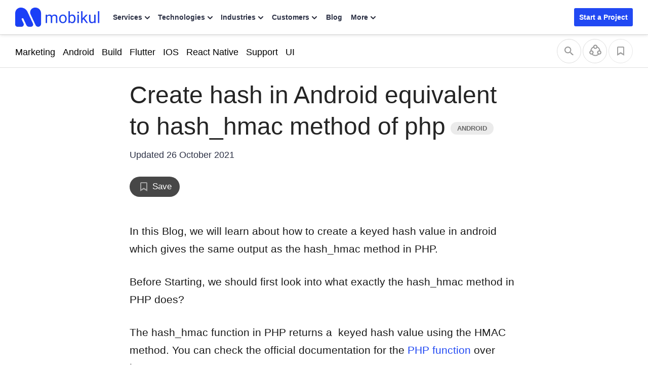

--- FILE ---
content_type: text/html; charset=UTF-8
request_url: https://mobikul.com/create-hash-android-equivalent-hash_hmac-method-php/
body_size: 30206
content:

<!DOCTYPE html>
<html lang="en" class="">
	<head>
		<title>Create hash in Android equivalent to hash_hmac method of php - Mobikul</title>
		<link rel="manifest" href="https://mobikul.com/wp-content/themes/mobikul-2021/manifest.json?ver=1.0">
		<link rel="icon" type="image/x-icon" href="https://mobikul.com/wp-content/themes/mobikul-2021/images/favicon.ico"/>
		<link rel="apple-touch-icon" href="https://mobikul.com/wp-content/themes/mobikul-2021/images/icon-57.png" />
		<link rel="apple-touch-icon" sizes="72x72" href="https://mobikul.com/wp-content/themes/mobikul-2021/images/icon-72.png" />
		<link rel="apple-touch-icon" sizes="114x114" href="https://mobikul.com/wp-content/themes/mobikul-2021/images/icon-114.png" />
		<link rel="apple-touch-icon" sizes="144x144" href="https://mobikul.com/wp-content/themes/mobikul-2021/images/icon-144.png" />
		<meta name="msvalidate.01" content="5E365F841452A419B32B18EB5F5A8A2D" />

					<link rel="preload" as="font" type="font/woff2" href="https://mobikul.com/wp-content/themes/mobikul-2021/assets/fonts/montserrat-400.woff2" crossorigin="true">
			<link rel="preload" as="font" type="font/woff2" href="https://mobikul.com/wp-content/themes/mobikul-2021/assets/fonts/montserrat-500.woff2" crossorigin="true">
			<link rel="preload" as="font" type="font/woff2" href="https://mobikul.com/wp-content/themes/mobikul-2021/assets/fonts/montserrat-600.woff2" crossorigin="true">
			<link rel="preload" as="font" type="font/woff2" href="https://mobikul.com/wp-content/themes/mobikul-2021/assets/fonts/montserrat-700.woff2" crossorigin="true">
			<link rel="preload" as="font" type="font/woff2" href="https://mobikul.com/wp-content/themes/mobikul-2021/assets/fonts/montserrat-800.woff2" crossorigin="true">

			
		<link rel="preload" as="image" href="https://mobikul.com/wp-content/themes/mobikul-2021/images/sprite/main-sprite.webp?v=2.9" type="image/webp">

			<!-- <link rel="preload" as="font" type="font/woff2" href="" crossorigin="true"> -->
			<!-- <link rel="preload" as="font" type="font/woff2" href="https://mobikul.com/wp-content/themes/mobikul-2021/assets/fonts/inter-400.woff2" crossorigin="true">
			<link rel="preload" as="font" type="font/woff2" href="https://mobikul.com/wp-content/themes/mobikul-2021/assets/fonts/inter-500.woff2" crossorigin="true">
			<link rel="preload" as="font" type="font/woff2" href="https://mobikul.com/wp-content/themes/mobikul-2021/assets/fonts/inter-600.woff2" crossorigin="true">
			<link rel="preload" as="font" type="font/woff2" href="https://mobikul.com/wp-content/themes/mobikul-2021/assets/fonts/inter-700.woff2" crossorigin="true">
			<link rel="preload" as="font" type="font/woff2" href="https://mobikul.com/wp-content/themes/mobikul-2021/assets/fonts/inter-800.woff2" crossorigin="true"> -->

		
		<meta name="google-site-verification" content="ujKYxu5AX-UMaRG4dHzxQA_q3mZMkM0AiRvI5NUan_k" />
		<meta name="google-site-verification" content="icgrFn2eSWV5B0-dIS0lCeV9tTzpqozFZPdEo3_0gko" />

		<style>
							/* @font-face{font-family:Montserrat;font-style:normal;font-weight:400;font-display:optional;src:url('https://mobikul.com/wp-content/themes/mobikul-2021/assets/fonts/montserrat-400.woff2') format('woff2');unicode-range:U+0000-00FF,U+0131,U+0152-0153,U+02BB-02BC,U+02C6,U+02DA,U+02DC,U+2000-206F,U+2074,U+20AC,U+2122,U+2191,U+2193,U+2212,U+2215,U+FEFF,U+FFFD}

				@font-face{font-family:Montserrat;font-style:normal;font-weight:500;font-display:optional;src:url('https://mobikul.com/wp-content/themes/mobikul-2021/assets/fonts/montserrat-500.woff2') format('woff2');unicode-range:U+0000-00FF,U+0131,U+0152-0153,U+02BB-02BC,U+02C6,U+02DA,U+02DC,U+2000-206F,U+2074,U+20AC,U+2122,U+2191,U+2193,U+2212,U+2215,U+FEFF,U+FFFD}

				@font-face{font-family:Montserrat;font-style:normal;font-weight:600;font-display:optional;src:url('https://mobikul.com/wp-content/themes/mobikul-2021/assets/fonts/montserrat-600.woff2') format('woff2');unicode-range:U+0000-00FF,U+0131,U+0152-0153,U+02BB-02BC,U+02C6,U+02DA,U+02DC,U+2000-206F,U+2074,U+20AC,U+2122,U+2191,U+2193,U+2212,U+2215,U+FEFF,U+FFFD}

				@font-face{font-family:Montserrat;font-style:normal;font-weight:700;font-display:optional;src:url('https://mobikul.com/wp-content/themes/mobikul-2021/assets/fonts/montserrat-700.woff2') format('woff2');unicode-range:U+0000-00FF,U+0131,U+0152-0153,U+02BB-02BC,U+02C6,U+02DA,U+02DC,U+2000-206F,U+2074,U+20AC,U+2122,U+2191,U+2193,U+2212,U+2215,U+FEFF,U+FFFD}

				@font-face{font-family:Montserrat;font-style:normal;font-weight:800;font-display:optional;src:url('https://mobikul.com/wp-content/themes/mobikul-2021/assets/fonts/montserrat-800.woff2') format('woff2');unicode-range:U+0000-00FF,U+0131,U+0152-0153,U+02BB-02BC,U+02C6,U+02DA,U+02DC,U+2000-206F,U+2074,U+20AC,U+2122,U+2191,U+2193,U+2212,U+2215,U+FEFF,U+FFFD} */

				body {
					font-family: -apple-system, BlinkMacSystemFont, "Segoe UI", Roboto, Helvetica, Arial, sans-serif, "Inter" !important;
				}
			
				/* @font-face{font-family:'PT Serif';font-style:normal;font-weight:400;font-display:optional;src:url('https://mobikul.com/wp-content/themes/mobikul-2021/assets/fonts/ptserif-400.woff2') format('woff2');unicode-range:U+0000-00FF,U+0131,U+0152-0153,U+02BB-02BC,U+02C6,U+02DA,U+02DC,U+2000-206F,U+2074,U+20AC,U+2122,U+2191,U+2193,U+2212,U+2215,U+FEFF,U+FFFD} */

				/* @font-face{font-family:'Inter';font-style:normal;font-weight:400;font-display:optional;src:url('https://mobikul.com/wp-content/themes/mobikul-2021/assets/fonts/inter-400.woff2') format('woff2');unicode-range:U+0000-00FF,U+0131,U+0152-0153,U+02BB-02BC,U+02C6,U+02DA,U+02DC,U+2000-206F,U+2074,U+20AC,U+2122,U+2191,U+2193,U+2212,U+2215,U+FEFF,U+FFFD}

				@font-face{font-family:'Inter';font-style:normal;font-weight:500;font-display:optional;src:url('https://mobikul.com/wp-content/themes/mobikul-2021/assets/fonts/inter-500.woff2') format('woff2');unicode-range:U+0000-00FF,U+0131,U+0152-0153,U+02BB-02BC,U+02C6,U+02DA,U+02DC,U+2000-206F,U+2074,U+20AC,U+2122,U+2191,U+2193,U+2212,U+2215,U+FEFF,U+FFFD}

				@font-face{font-family:'Inter';font-style:normal;font-weight:600;font-display:optional;src:url('https://mobikul.com/wp-content/themes/mobikul-2021/assets/fonts/inter-600.woff2') format('woff2');unicode-range:U+0000-00FF,U+0131,U+0152-0153,U+02BB-02BC,U+02C6,U+02DA,U+02DC,U+2000-206F,U+2074,U+20AC,U+2122,U+2191,U+2193,U+2212,U+2215,U+FEFF,U+FFFD}

				@font-face{font-family:'Inter';font-style:normal;font-weight:700;font-display:optional;src:url('https://mobikul.com/wp-content/themes/mobikul-2021/assets/fonts/inter-700.woff2') format('woff2');unicode-range:U+0000-00FF,U+0131,U+0152-0153,U+02BB-02BC,U+02C6,U+02DA,U+02DC,U+2000-206F,U+2074,U+20AC,U+2122,U+2191,U+2193,U+2212,U+2215,U+FEFF,U+FFFD}

				@font-face{font-family:'Inter';font-style:normal;font-weight:800;font-display:optional;src:url('https://mobikul.com/wp-content/themes/mobikul-2021/assets/fonts/inter-800.woff2') format('woff2');unicode-range:U+0000-00FF,U+0131,U+0152-0153,U+02BB-02BC,U+02C6,U+02DA,U+02DC,U+2000-206F,U+2074,U+20AC,U+2122,U+2191,U+2193,U+2212,U+2215,U+FEFF,U+FFFD} */



		</style>

		<script>
		// if('serviceWorker' in navigator) {
		// 	navigator.serviceWorker.register('/mksw-install.js', { scope: '/' })
		// 	.then(function(registration) {
		// 	});
		// 	navigator.serviceWorker.ready.then(function(registration) {
		// 	});
		// }
		</script>

		<link rel="profile" href="https://gmpg.org/xfn/11" />
		<link rel="manifest" href="https://mobikul.com/wp-content/themes/mobikul-2021/manifest.json">
		<link rel="pingback" href="https://mobikul.com/xmlrpc.php" />
		<meta name="theme-color" content="#2149f3">
		<meta name="viewport" content="width=device-width,user-scalable=yes,initial-scale=1,maximum-scale=5">

				<script>

			window.addEventListener( 'load',function(){
				// Check if touch events are supported
				let isTouchSupported = false;
				if ('ontouchstart' in window || navigator.maxTouchPoints) {
					isTouchSupported = true;
					document.addEventListener('touchstart', handler);
					} else {
					document.addEventListener('mousemove', handler);
				}

				function handler(e) {
					importStyleScript( "https://mobikul.com/wp-content/plugins/mobikul-case-studies/assets/dist/css/zoomerman.min.css", 'stylesheet');
					importStyleScript( "https://mobikul.com/wp-content/plugins/mobikul-case-studies/assets/dist/js/zoomerman.min.js?ver=1.0.3", 'script');
					if ('ontouchstart' in window || navigator.maxTouchPoints) {
						isTouchSupported = true;
						document.removeEventListener('touchstart', handler);
					} else {
						document.removeEventListener('mousemove', handler);
					}
				}

				function importStyleScript(modUrl = null, type = 'script') {
					if ('' !== modUrl && null !== modUrl && undefined !== modUrl) {
						if ('stylesheet' == type || 'css' == type || 'style' == type) {
							tagName = 'link';
							sourceAttrName = 'href';
							rel = 'stylesheet';
							type = 'text/css';
						}
						if ('js' == type || 'script' == type) {
							tagName = 'script';
							sourceAttrName = 'src';
							rel = '';
							type = 'text/javascript';
						}
						return new Promise(resolve => {
							node = document.createElement(tagName);
							node.setAttribute(sourceAttrName, modUrl);
							node.setAttribute('rel', rel);
							node.setAttribute('type', type);
							document.getElementsByTagName("head")[0].appendChild(node);
							node.onload = function () {
								resolve(true);
							};
						});
					} else {
						console.error('ImportModule expects a link to the module.');
					}
				}
			});

		</script>
				<script>
			function importStyleScript(modUrl = null, type = 'script') {
				if ('' !== modUrl && null !== modUrl && undefined !== modUrl) {
					if ('stylesheet' == type || 'css' == type || 'style' == type) {
						tagName = 'link';
						sourceAttrName = 'href';
						rel = 'stylesheet';
						type = 'text/css';
					}
					if ('js' == type || 'script' == type) {
						tagName = 'script';
						sourceAttrName = 'src';
						rel = '';
						type = 'text/javascript';
					}
					return new Promise(resolve => {
						node = document.createElement(tagName);
						node.setAttribute(sourceAttrName, modUrl);
						node.setAttribute('rel', rel);
						node.setAttribute('type', type);
						document.getElementsByTagName("head")[0].appendChild(node);
						node.onload = function () {
							resolve(true);
						};
					});
				} else {
					console.error('ImportModule expects a link to the module.');
				}
			}
			window.addEventListener( 'load',function(){
				let isTouchSupported = false;
				if ('ontouchstart' in window || navigator.maxTouchPoints) {
					isTouchSupported = true;
					document.addEventListener('touchstart', scriptOnDemand);
					} else {
					document.addEventListener('mousemove', scriptOnDemand);
				}
				setTimeout(() => {
											importStyleScript('https://mobikul.com/wp-content/themes/mobikul-2021/assets/dist/css/mk-countryflags.min.css?v1.0.2', 'stylesheet');
										}, 100);
			function scriptOnDemand() {
									importStyleScript('https://mobikul.com/wp-content/plugins/wk-blog-two-images/style.css?ver=1.0.4', 'stylesheet');
					if(document.querySelector('.urvanov-syntax-highlighter-syntax')){
						importStyleScript('https://mobikul.com/wp-content/plugins/urvanov-syntax-highlighter/css/min/urvanov_syntax_highlighter.min.css?ver=2.8.33', 'stylesheet');
						importStyleScript('https://mobikul.com/wp-content/plugins/urvanov-syntax-highlighter/themes/github/github.css?ver=2.8.33', 'stylesheet');
						importStyleScript('https://mobikul.com/wp-content/plugins/urvanov-syntax-highlighter/fonts/monospace.css?ver=2.8.33', 'stylesheet');
					}
				
				if ('ontouchstart' in window || navigator.maxTouchPoints) {
						isTouchSupported = true;
						document.removeEventListener('touchstart', scriptOnDemand);
					} else {
						document.removeEventListener('mousemove', scriptOnDemand);
					}
			} } );
		</script>
				<script>
		document.addEventListener('DOMContentLoaded', function() {
			// Unset the cookie by setting it to expire in the past
			document.cookie = "page_not_found=; expires=Thu, 01 Jan 1970 00:00:00 UTC; path=/;";
		});
		</script>
		<meta name='robots' content='index, follow, max-image-preview:large, max-snippet:-1, max-video-preview:-1' />

	<!-- This site is optimized with the Yoast SEO plugin v25.1 - https://yoast.com/wordpress/plugins/seo/ -->
	<link rel="canonical" href="https://mobikul.com/create-hash-android-equivalent-hash_hmac-method-php/" />
	<meta property="og:locale" content="en_US" />
	<meta property="og:type" content="article" />
	<meta property="og:title" content="Create hash in Android equivalent to hash_hmac method of php - Mobikul" />
	<meta property="og:description" content="In this Blog, we will learn about how to create Keep Reading..." />
	<meta property="og:url" content="https://mobikul.com/create-hash-android-equivalent-hash_hmac-method-php/" />
	<meta property="og:site_name" content="Mobikul" />
	<meta property="article:published_time" content="2021-10-25T05:23:00+00:00" />
	<meta property="article:modified_time" content="2021-10-26T10:54:52+00:00" />
	<meta property="og:image" content="https://mobikul.com/wp-content/uploads/2017/08/download-19.png" />
	<meta property="og:image:width" content="1070" />
	<meta property="og:image:height" content="400" />
	<meta property="og:image:type" content="image/png" />
	<meta name="author" content="anchit" />
	<meta name="twitter:card" content="summary_large_image" />
	<meta name="twitter:label1" content="Written by" />
	<meta name="twitter:data1" content="anchit" />
	<meta name="twitter:label2" content="Est. reading time" />
	<meta name="twitter:data2" content="2 minutes" />
	<script type="application/ld+json" class="yoast-schema-graph">{"@context":"https://schema.org","@graph":[{"@type":"WebPage","@id":"https://mobikul.com/create-hash-android-equivalent-hash_hmac-method-php/","url":"https://mobikul.com/create-hash-android-equivalent-hash_hmac-method-php/","name":"Create hash in Android equivalent to hash_hmac method of php - Mobikul","isPartOf":{"@id":"https://mobikul.com/#website"},"primaryImageOfPage":{"@id":"https://mobikul.com/create-hash-android-equivalent-hash_hmac-method-php/#primaryimage"},"image":{"@id":"https://mobikul.com/create-hash-android-equivalent-hash_hmac-method-php/#primaryimage"},"thumbnailUrl":"https://mobikul.com/wp-content/uploads/2017/08/download-19.png","datePublished":"2021-10-25T05:23:00+00:00","dateModified":"2021-10-26T10:54:52+00:00","author":{"@id":"https://mobikul.com/#/schema/person/53ec864afe0d341d84975d3a387efc48"},"breadcrumb":{"@id":"https://mobikul.com/create-hash-android-equivalent-hash_hmac-method-php/#breadcrumb"},"inLanguage":"en-US","potentialAction":[{"@type":"ReadAction","target":["https://mobikul.com/create-hash-android-equivalent-hash_hmac-method-php/"]}]},{"@type":"ImageObject","inLanguage":"en-US","@id":"https://mobikul.com/create-hash-android-equivalent-hash_hmac-method-php/#primaryimage","url":"https://mobikul.com/wp-content/uploads/2017/08/download-19.png","contentUrl":"https://mobikul.com/wp-content/uploads/2017/08/download-19.png","width":"1070","height":"400"},{"@type":"BreadcrumbList","@id":"https://mobikul.com/create-hash-android-equivalent-hash_hmac-method-php/#breadcrumb","itemListElement":[{"@type":"ListItem","position":1,"name":"Home","item":"https://mobikul.com/"},{"@type":"ListItem","position":2,"name":"Create hash in Android equivalent to hash_hmac method of php"}]},{"@type":"WebSite","@id":"https://mobikul.com/#website","url":"https://mobikul.com/","name":"Mobikul","description":"eCommerce Mobile App Builder for Android and iOS for your eCommerce Website","inLanguage":"en-US"},{"@type":"Person","@id":"https://mobikul.com/#/schema/person/53ec864afe0d341d84975d3a387efc48","name":"anchit","image":{"@type":"ImageObject","inLanguage":"en-US","@id":"https://mobikul.com/#/schema/person/image/","url":"https://secure.gravatar.com/avatar/59ae5111a393243fa3781ba1309ecf62?s=96&d=https%3A%2F%2Fmobikul.com%2Fwp-content%2Fplugins%2Fwebkul-comment-system%2Fassets%2Fimages%2Favatar.png&r=g","contentUrl":"https://secure.gravatar.com/avatar/59ae5111a393243fa3781ba1309ecf62?s=96&d=https%3A%2F%2Fmobikul.com%2Fwp-content%2Fplugins%2Fwebkul-comment-system%2Fassets%2Fimages%2Favatar.png&r=g","caption":"anchit"},"description":"A dynamic developer specializing in Flutter, Dart, and React Native. Delivers high-performance Android and iOS apps with intuitive designs, scalability, and seamless cross-platform integration.","sameAs":["https://mobikul.com"],"url":"https://mobikul.com/author/anchit-makkar849webkul-com/"}]}</script>
	<!-- / Yoast SEO plugin. -->


<link rel="alternate" type="application/rss+xml" title="Mobikul &raquo; Feed" href="https://mobikul.com/feed/" />
<link rel="alternate" type="application/rss+xml" title="Mobikul &raquo; Comments Feed" href="https://mobikul.com/comments/feed/" />
<link rel="alternate" type="application/rss+xml" title="Mobikul &raquo; Create hash in Android equivalent to hash_hmac method of php Comments Feed" href="https://mobikul.com/create-hash-android-equivalent-hash_hmac-method-php/feed/" />
<link rel='stylesheet' id='jvm-dynamic-css-css' href='https://mobikul.com/wp-content/plugins/jvm-rich-text-icons/dist/css/jvm-css-icon-file.css?ver=1764917666' type='text/css' media='all' />
<style id='classic-theme-styles-inline-css' type='text/css'>
/*! This file is auto-generated */
.wp-block-button__link{color:#fff;background-color:#32373c;border-radius:9999px;box-shadow:none;text-decoration:none;padding:calc(.667em + 2px) calc(1.333em + 2px);font-size:1.125em}.wp-block-file__button{background:#32373c;color:#fff;text-decoration:none}
</style>
<style id='global-styles-inline-css' type='text/css'>
:root{--wp--preset--aspect-ratio--square: 1;--wp--preset--aspect-ratio--4-3: 4/3;--wp--preset--aspect-ratio--3-4: 3/4;--wp--preset--aspect-ratio--3-2: 3/2;--wp--preset--aspect-ratio--2-3: 2/3;--wp--preset--aspect-ratio--16-9: 16/9;--wp--preset--aspect-ratio--9-16: 9/16;--wp--preset--color--black: #000000;--wp--preset--color--cyan-bluish-gray: #abb8c3;--wp--preset--color--white: #ffffff;--wp--preset--color--pale-pink: #f78da7;--wp--preset--color--vivid-red: #cf2e2e;--wp--preset--color--luminous-vivid-orange: #ff6900;--wp--preset--color--luminous-vivid-amber: #fcb900;--wp--preset--color--light-green-cyan: #7bdcb5;--wp--preset--color--vivid-green-cyan: #00d084;--wp--preset--color--pale-cyan-blue: #8ed1fc;--wp--preset--color--vivid-cyan-blue: #0693e3;--wp--preset--color--vivid-purple: #9b51e0;--wp--preset--color--primary: #2149f3;--wp--preset--color--secondary: #0ca368;--wp--preset--color--dark: #2c3145;--wp--preset--color--gray: #efefef;--wp--preset--color--default: #ffffff;--wp--preset--gradient--vivid-cyan-blue-to-vivid-purple: linear-gradient(135deg,rgba(6,147,227,1) 0%,rgb(155,81,224) 100%);--wp--preset--gradient--light-green-cyan-to-vivid-green-cyan: linear-gradient(135deg,rgb(122,220,180) 0%,rgb(0,208,130) 100%);--wp--preset--gradient--luminous-vivid-amber-to-luminous-vivid-orange: linear-gradient(135deg,rgba(252,185,0,1) 0%,rgba(255,105,0,1) 100%);--wp--preset--gradient--luminous-vivid-orange-to-vivid-red: linear-gradient(135deg,rgba(255,105,0,1) 0%,rgb(207,46,46) 100%);--wp--preset--gradient--very-light-gray-to-cyan-bluish-gray: linear-gradient(135deg,rgb(238,238,238) 0%,rgb(169,184,195) 100%);--wp--preset--gradient--cool-to-warm-spectrum: linear-gradient(135deg,rgb(74,234,220) 0%,rgb(151,120,209) 20%,rgb(207,42,186) 40%,rgb(238,44,130) 60%,rgb(251,105,98) 80%,rgb(254,248,76) 100%);--wp--preset--gradient--blush-light-purple: linear-gradient(135deg,rgb(255,206,236) 0%,rgb(152,150,240) 100%);--wp--preset--gradient--blush-bordeaux: linear-gradient(135deg,rgb(254,205,165) 0%,rgb(254,45,45) 50%,rgb(107,0,62) 100%);--wp--preset--gradient--luminous-dusk: linear-gradient(135deg,rgb(255,203,112) 0%,rgb(199,81,192) 50%,rgb(65,88,208) 100%);--wp--preset--gradient--pale-ocean: linear-gradient(135deg,rgb(255,245,203) 0%,rgb(182,227,212) 50%,rgb(51,167,181) 100%);--wp--preset--gradient--electric-grass: linear-gradient(135deg,rgb(202,248,128) 0%,rgb(113,206,126) 100%);--wp--preset--gradient--midnight: linear-gradient(135deg,rgb(2,3,129) 0%,rgb(40,116,252) 100%);--wp--preset--font-size--small: 13px;--wp--preset--font-size--medium: 20px;--wp--preset--font-size--large: 36px;--wp--preset--font-size--x-large: 42px;--wp--preset--spacing--20: 0.44rem;--wp--preset--spacing--30: 0.67rem;--wp--preset--spacing--40: 1rem;--wp--preset--spacing--50: 1.5rem;--wp--preset--spacing--60: 2.25rem;--wp--preset--spacing--70: 3.38rem;--wp--preset--spacing--80: 5.06rem;--wp--preset--shadow--natural: 6px 6px 9px rgba(0, 0, 0, 0.2);--wp--preset--shadow--deep: 12px 12px 50px rgba(0, 0, 0, 0.4);--wp--preset--shadow--sharp: 6px 6px 0px rgba(0, 0, 0, 0.2);--wp--preset--shadow--outlined: 6px 6px 0px -3px rgba(255, 255, 255, 1), 6px 6px rgba(0, 0, 0, 1);--wp--preset--shadow--crisp: 6px 6px 0px rgba(0, 0, 0, 1);}:where(.is-layout-flex){gap: 0.5em;}:where(.is-layout-grid){gap: 0.5em;}body .is-layout-flex{display: flex;}.is-layout-flex{flex-wrap: wrap;align-items: center;}.is-layout-flex > :is(*, div){margin: 0;}body .is-layout-grid{display: grid;}.is-layout-grid > :is(*, div){margin: 0;}:where(.wp-block-columns.is-layout-flex){gap: 2em;}:where(.wp-block-columns.is-layout-grid){gap: 2em;}:where(.wp-block-post-template.is-layout-flex){gap: 1.25em;}:where(.wp-block-post-template.is-layout-grid){gap: 1.25em;}.has-black-color{color: var(--wp--preset--color--black) !important;}.has-cyan-bluish-gray-color{color: var(--wp--preset--color--cyan-bluish-gray) !important;}.has-white-color{color: var(--wp--preset--color--white) !important;}.has-pale-pink-color{color: var(--wp--preset--color--pale-pink) !important;}.has-vivid-red-color{color: var(--wp--preset--color--vivid-red) !important;}.has-luminous-vivid-orange-color{color: var(--wp--preset--color--luminous-vivid-orange) !important;}.has-luminous-vivid-amber-color{color: var(--wp--preset--color--luminous-vivid-amber) !important;}.has-light-green-cyan-color{color: var(--wp--preset--color--light-green-cyan) !important;}.has-vivid-green-cyan-color{color: var(--wp--preset--color--vivid-green-cyan) !important;}.has-pale-cyan-blue-color{color: var(--wp--preset--color--pale-cyan-blue) !important;}.has-vivid-cyan-blue-color{color: var(--wp--preset--color--vivid-cyan-blue) !important;}.has-vivid-purple-color{color: var(--wp--preset--color--vivid-purple) !important;}.has-black-background-color{background-color: var(--wp--preset--color--black) !important;}.has-cyan-bluish-gray-background-color{background-color: var(--wp--preset--color--cyan-bluish-gray) !important;}.has-white-background-color{background-color: var(--wp--preset--color--white) !important;}.has-pale-pink-background-color{background-color: var(--wp--preset--color--pale-pink) !important;}.has-vivid-red-background-color{background-color: var(--wp--preset--color--vivid-red) !important;}.has-luminous-vivid-orange-background-color{background-color: var(--wp--preset--color--luminous-vivid-orange) !important;}.has-luminous-vivid-amber-background-color{background-color: var(--wp--preset--color--luminous-vivid-amber) !important;}.has-light-green-cyan-background-color{background-color: var(--wp--preset--color--light-green-cyan) !important;}.has-vivid-green-cyan-background-color{background-color: var(--wp--preset--color--vivid-green-cyan) !important;}.has-pale-cyan-blue-background-color{background-color: var(--wp--preset--color--pale-cyan-blue) !important;}.has-vivid-cyan-blue-background-color{background-color: var(--wp--preset--color--vivid-cyan-blue) !important;}.has-vivid-purple-background-color{background-color: var(--wp--preset--color--vivid-purple) !important;}.has-black-border-color{border-color: var(--wp--preset--color--black) !important;}.has-cyan-bluish-gray-border-color{border-color: var(--wp--preset--color--cyan-bluish-gray) !important;}.has-white-border-color{border-color: var(--wp--preset--color--white) !important;}.has-pale-pink-border-color{border-color: var(--wp--preset--color--pale-pink) !important;}.has-vivid-red-border-color{border-color: var(--wp--preset--color--vivid-red) !important;}.has-luminous-vivid-orange-border-color{border-color: var(--wp--preset--color--luminous-vivid-orange) !important;}.has-luminous-vivid-amber-border-color{border-color: var(--wp--preset--color--luminous-vivid-amber) !important;}.has-light-green-cyan-border-color{border-color: var(--wp--preset--color--light-green-cyan) !important;}.has-vivid-green-cyan-border-color{border-color: var(--wp--preset--color--vivid-green-cyan) !important;}.has-pale-cyan-blue-border-color{border-color: var(--wp--preset--color--pale-cyan-blue) !important;}.has-vivid-cyan-blue-border-color{border-color: var(--wp--preset--color--vivid-cyan-blue) !important;}.has-vivid-purple-border-color{border-color: var(--wp--preset--color--vivid-purple) !important;}.has-vivid-cyan-blue-to-vivid-purple-gradient-background{background: var(--wp--preset--gradient--vivid-cyan-blue-to-vivid-purple) !important;}.has-light-green-cyan-to-vivid-green-cyan-gradient-background{background: var(--wp--preset--gradient--light-green-cyan-to-vivid-green-cyan) !important;}.has-luminous-vivid-amber-to-luminous-vivid-orange-gradient-background{background: var(--wp--preset--gradient--luminous-vivid-amber-to-luminous-vivid-orange) !important;}.has-luminous-vivid-orange-to-vivid-red-gradient-background{background: var(--wp--preset--gradient--luminous-vivid-orange-to-vivid-red) !important;}.has-very-light-gray-to-cyan-bluish-gray-gradient-background{background: var(--wp--preset--gradient--very-light-gray-to-cyan-bluish-gray) !important;}.has-cool-to-warm-spectrum-gradient-background{background: var(--wp--preset--gradient--cool-to-warm-spectrum) !important;}.has-blush-light-purple-gradient-background{background: var(--wp--preset--gradient--blush-light-purple) !important;}.has-blush-bordeaux-gradient-background{background: var(--wp--preset--gradient--blush-bordeaux) !important;}.has-luminous-dusk-gradient-background{background: var(--wp--preset--gradient--luminous-dusk) !important;}.has-pale-ocean-gradient-background{background: var(--wp--preset--gradient--pale-ocean) !important;}.has-electric-grass-gradient-background{background: var(--wp--preset--gradient--electric-grass) !important;}.has-midnight-gradient-background{background: var(--wp--preset--gradient--midnight) !important;}.has-small-font-size{font-size: var(--wp--preset--font-size--small) !important;}.has-medium-font-size{font-size: var(--wp--preset--font-size--medium) !important;}.has-large-font-size{font-size: var(--wp--preset--font-size--large) !important;}.has-x-large-font-size{font-size: var(--wp--preset--font-size--x-large) !important;}
:where(.wp-block-post-template.is-layout-flex){gap: 1.25em;}:where(.wp-block-post-template.is-layout-grid){gap: 1.25em;}
:where(.wp-block-columns.is-layout-flex){gap: 2em;}:where(.wp-block-columns.is-layout-grid){gap: 2em;}
:root :where(.wp-block-pullquote){font-size: 1.5em;line-height: 1.6;}
</style>
<link rel='stylesheet' id='mk-style-css' href='https://mobikul.com/wp-content/themes/mobikul-2021/style.css?ver=1761207543' type='text/css' media='all' />
<script type="text/javascript" data-cfasync="false" src="https://mobikul.com/wp-includes/js/jquery/jquery.min.js?ver=3.7.1" id="jquery-core-js"></script>
<script type="text/javascript" id="urvanov_syntax_highlighter_js-js-extra">
/* <![CDATA[ */
var UrvanovSyntaxHighlighterSyntaxSettings = {"version":"2.8.34","is_admin":"0","ajaxurl":"https:\/\/mobikul.com\/wp-admin\/admin-ajax.php","prefix":"urvanov-syntax-highlighter-","setting":"urvanov-syntax-highlighter-setting","selected":"urvanov-syntax-highlighter-setting-selected","changed":"urvanov-syntax-highlighter-setting-changed","special":"urvanov-syntax-highlighter-setting-special","orig_value":"data-orig-value","debug":""};
var UrvanovSyntaxHighlighterSyntaxStrings = {"copy":"Copied to the clipboard","minimize":"Click To Expand Code"};
/* ]]> */
</script>
<script type="text/javascript" src="https://mobikul.com/wp-content/plugins/urvanov-syntax-highlighter/js/min/urvanov_syntax_highlighter.min.js?ver=2.8.34" id="urvanov_syntax_highlighter_js-js"></script>
<link rel="https://api.w.org/" href="https://mobikul.com/wp-json/" /><link rel="alternate" title="JSON" type="application/json" href="https://mobikul.com/wp-json/wp/v2/posts/6513" /><link rel="EditURI" type="application/rsd+xml" title="RSD" href="https://mobikul.com/xmlrpc.php?rsd" />
<meta name="generator" content="WordPress 6.6.2" />
<link rel='shortlink' href='https://mobikul.com/?p=6513' />
<link rel="alternate" title="oEmbed (JSON)" type="application/json+oembed" href="https://mobikul.com/wp-json/oembed/1.0/embed?url=https%3A%2F%2Fmobikul.com%2Fcreate-hash-android-equivalent-hash_hmac-method-php%2F" />
<link rel="alternate" title="oEmbed (XML)" type="text/xml+oembed" href="https://mobikul.com/wp-json/oembed/1.0/embed?url=https%3A%2F%2Fmobikul.com%2Fcreate-hash-android-equivalent-hash_hmac-method-php%2F&#038;format=xml" />
		<meta property="fb:pages" content="150515548652676" />
					<meta property="ia:markup_url" content="https://mobikul.com/create-hash-android-equivalent-hash_hmac-method-php/?ia_markup=1" />
			<meta name="generator" content="performance-lab 3.9.0; plugins: speculation-rules">
		<script>
			window.addEventListener( 'load',function(){

				// function turnstileCF7Callback() {
				// 	document.querySelectorAll('.wpcf7-submit').forEach(function(el) {
				// 		el.style.pointerEvents = 'auto';
				// 		el.style.opacity = '1';
				// 	});
				// }

				// // Check if touch events are supported
				// let isTouchSupported = false;
				// if ('ontouchstart' in window || navigator.maxTouchPoints) {
				// 	isTouchSupported = true;
				// 	document.addEventListener('touchstart', handler);
				// 	} else {
				// 	document.addEventListener('mousemove', handler);
				// }

				// function handler(e) {
				// 	loadcfcaptchaScript();
				// 	if ('ontouchstart' in window || navigator.maxTouchPoints) {
				// 		isTouchSupported = true;
				// 		document.removeEventListener('touchstart', handler);
				// 	} else {
				// 		document.removeEventListener('mousemove', handler);
				// 	}
				// }

				// function loadcfcaptchaScript() {
				// 	var script = document.createElement('script');
				// 	script.src = "https://challenges.cloudflare.com/turnstile/v0/api.js";
				// 	document.head.appendChild(script);
				// }

				// Flag to track if the script has been loaded
				let scriptLoaded = false;

				// Timer variable
				let autoLoadTimer;

				// Check if touch events are supported
				let isTouchSupported = false;
				if ('ontouchstart' in window || navigator.maxTouchPoints) {
					isTouchSupported = true;
					document.addEventListener('touchstart', handler);
				} else {
					document.addEventListener('mousemove', handler);
				}

				// Set timer for automatic loading
				autoLoadTimer = setTimeout(() => {
					if (!scriptLoaded) {
						loadcfcaptchaScript();
					}
				}, 5000); // 1.5 seconds

				function handler(e) {
					if (!scriptLoaded) {
						loadcfcaptchaScript();
						clearTimeout(autoLoadTimer); // Clear the timer if event occurs
					}

					if ('ontouchstart' in window || navigator.maxTouchPoints) {
						isTouchSupported = true;
						document.removeEventListener('touchstart', handler);
					} else {
						document.removeEventListener('mousemove', handler);
					}
				}

				function loadcfcaptchaScript() {
					if (!scriptLoaded) {
						scriptLoaded = true;
						var script = document.createElement('script');
						script.src = "https://challenges.cloudflare.com/turnstile/v0/api.js";
						document.head.appendChild(script);
					}
				}
			});
		</script>

			<script>
			document.documentElement.className = document.documentElement.className.replace( 'no-js', 'js' );
		</script>
				<style>
			.no-js img.lazyload { display: none; }
			figure.wp-block-image img.lazyloading { min-width: 150px; }
							.lazyload { opacity: 0; }
				.lazyloading {
					border: 0 !important;
					opacity: 1;
					background: rgba(255, 255, 255, 0) url('https://mobikul.com/wp-content/plugins/wp-smushit/app/assets/images/smush-lazyloader-1.gif') no-repeat center !important;
					background-size: 16px auto !important;
					min-width: 16px;
				}
					</style>
		<meta name="generator" content="speculation-rules 1.5.0">
<link rel="amphtml" href="https://mobikul.com/create-hash-android-equivalent-hash_hmac-method-php/amp/"><script type='text/javascript'>
/* <![CDATA[ */
window.wkLazifyData = {"styles":[{"handler":"wkp-component","DOM_selector":".wkp-component","source":"https:\/\/mobikul.com\/wp-content\/plugins\/wk-shortcode-widgets\/\/assets\/dist\/css\/wkp-component.min.css"}],"scripts":[{"handler":"comment-reply","DOM_selector":".wk-comments-wrapper","source":"https:\/\/mobikul.com\/wp-includes\/js\/comment-reply.min.js"},{"handler":"smush-lazy-load","source":"https:\/\/mobikul.com\/wp-content\/plugins\/wp-smushit\/app\/assets\/js\/smush-lazy-load-native.min.js"}]};
/* ]]> */
</script>
<style type="text/css" id="wkLazy_style__wkp-component">.wkp-component{visibility:hidden;overflow:hidden}</style>
<style type="text/css" id="wkLazy_style__wk-comments-wrapper">.wk-comments-wrapper{visibility:hidden;overflow:hidden}</style>
<link rel="icon" href="https://mobikul.com/wp-content/uploads/2017/04/favicon.png" sizes="32x32" />
<link rel="icon" href="https://mobikul.com/wp-content/uploads/2017/04/favicon.png" sizes="192x192" />
<link rel="apple-touch-icon" href="https://mobikul.com/wp-content/uploads/2017/04/favicon.png" />
<meta name="msapplication-TileImage" content="https://mobikul.com/wp-content/uploads/2017/04/favicon.png" />
						<script>
					window.addEventListener( 'load',function(){
					// Check if touch events are supported
					let isTouchSupported = false;
					if ('ontouchstart' in window || navigator.maxTouchPoints) {
						isTouchSupported = true;
						document.addEventListener('touchstart', handler);
						} else {
						document.addEventListener('mousemove', handler);
					}

					function handler(e) {
						wkLoadGTM(window, document, 'script', 'dataLayer', 'GTM-PPDDJQK');

													mkLoadQuickLinksScript();
						
						if ('ontouchstart' in window || navigator.maxTouchPoints) {
							isTouchSupported = true;
							document.removeEventListener('touchstart', handler);
						} else {
							document.removeEventListener('mousemove', handler);
						}
					}

					function wkLoadGTM(w,d,s,l,i) {
						w[l]=w[l]||[];w[l].push({'gtm.start':
						new Date().getTime(),event:'gtm.js'});
						var f=d.getElementsByTagName(s)[0],
						j=d.createElement(s),
						dl=l!='dataLayer'?'&l='+l:'';
						j.async=true;
						j.src='https://www.googletagmanager.com/gtm.js?id='+i+dl;
						f.parentNode.insertBefore(j,f);
					}
					function mkLoadQuickLinksScript() {
						new Promise((resolve, reject) => {
							const script = document.createElement('script');
							script.src = 'https://cdnjs.cloudflare.com/ajax/libs/quicklink/2.3.0/quicklink.umd.js';
							script.async = true;
							script.onload = resolve;
							script.onerror = reject;
							document.head.appendChild(script);
						})
						.then(() => {
							quicklink.listen();
						})
						.catch((error) => {
							console.error('Error loading non-critical script:', error);
						});
					}
				});
				</script>

			
		<script>
			document.addEventListener('DOMContentLoaded', function() {
				let loadingImages = document.querySelectorAll('.shimmer-effect img');
				let loadingVideo  = document.querySelectorAll('.shimmer-effect video');
				function loadImage(url) {
					return new Promise((resolve, reject) => {
						const img = new Image();
						img.onload = function () {
							resolve(img);
						};
						img.onerror = function () {
							reject(new Error('Failed to load image: ' + url));
						};
						img.src = url;
					});
				}
				if ( loadingImages.length ) {
					loadingImages.forEach((i) => {
						loadImage(i.previousElementSibling ? i.previousElementSibling.srcset : i.src)
							.then((image) => {
								if ( i.parentElement.classList.contains('shimmer-effect') ) {
									i.parentElement.classList.remove('shimmer-effect');
								}
								if ( i.parentElement.parentElement.classList.contains('shimmer-effect') ) {
									i.parentElement.parentElement.classList.remove('shimmer-effect');
								}
							})
							.catch((error) => {
								console.error(error);
							});
					})
				}

				if ( loadingVideo.length ) {
					loadingVideo.forEach((v) => {
						let videoImage = v.poster;
						loadImage(videoImage)
							.then((image) => {
								v.parentElement.classList.remove('shimmer-effect');
							})
							.catch((error) => {
								console.error(error);
							});
					})
				}
			})
		</script>
	</head>
	<script>

	/*Mobikul Global Page Loader*/
	customElements.define( 'mobikul-loader', class extends HTMLElement {
		static get observedAttributes() { return ['state'] }
		constructor(){
			super();
			const loaderTMPLStr = this.getLoaderTemplate();
			const loaderTMPL = loaderTMPLStr;
			const loaderTMPLShadowRoot = this.attachShadow( { mode : 'open' } );
			loaderTMPLShadowRoot.innerHTML = loaderTMPL;
		}
		attributeChangedCallback( name, oldVal, newVal ){

			var mkLoaderFrag = this.shadowRoot.querySelector( '.loader-wrap' );
			if ( 'on' == newVal ) {
				mkLoaderFrag.classList.add( 'on' );
				this.shadowRoot.ownerDocument.body.style.overflow = 'hidden';
				mkLoaderFrag.classList.remove( 'off' );
			} else if ( 'off' == newVal ) {
				mkLoaderFrag.classList.add( 'off' );
				this.shadowRoot.ownerDocument.body.style.overflow = 'auto';
				mkLoaderFrag.classList.remove( 'on' );
			}
		}

		getLoaderTemplate() {
			return `<div class="loader-wrap"><div class="loader"></div></div>
					<style>
					.loader-wrap{
						display:block;
						background:rgba(255, 255, 255, 0.9);
						height:100%;
						width: 100%;
						position: fixed;
						top: 0px;
						left: 0px;
						z-index: 1000000000;
						display:none;
						-webkit-transition: opacity 0.15s, visibility 0s 0.15s;
						transition: opacity 0.15s, visibility 0s 0.15s;
					}
					.loader-wrap.on{
						display:block;
					}
					.loader-wrap.off{
						display:none;
					}
					.loader-wrap::after,.loader-wrap::before{
						content: '';
						position: fixed;
						width: 20px;
						height: 20px;
						top: 50%;
						left: 50%;
						margin: -10px 0 0 -10px;
						border-radius: 50%;
						// visibility: hidden;
						opacity: 1;
						z-index: 100000000;
						-webkit-transition: opacity 0.15s, visibility 0s 0.15s;
						transition: opacity 0.15s, visibility 0s 0.15s;
					}
					.loader-wrap::before{
						background: #1C40F7;
						-webkit-transform: translateX(20px);
						transform: translateX(20px);
						-webkit-animation: moveLeft 0.6s linear infinite alternate;
						animation: moveLeft 0.6s linear infinite alternate;
					}
					.loader-wrap::after{
						background: #4CAF50;
						-webkit-transform: translateX(-20px);
						transform: translateX(-20px);
						-webkit-animation: moveRight 0.6s linear infinite alternate;
						animation: moveRight 0.6s linear infinite alternate;
					}
					@-webkit-keyframes moveRight {
						to { -webkit-transform: translateX(20px); }
					}
					@keyframes moveRight {
						to { transform: translateX(20px); }
					}
					@-webkit-keyframes moveLeft {
						to { -webkit-transform: translateX(-20px); }
					}
					@keyframes moveLeft {
						to { transform: translateX(-20px); }
					}
					</style>`;
		}
	});
	/*//Mobikul Global Page Loader*/
	</script>
	<body class="on-webp ">
	<script>
		/*! modernizr 3.6.0 (Custom Build) | MIT *
		* https://modernizr.com/download/?-webp-setclasses !*/
		!function(e,n,A){function o(e,n){return typeof e===n}function t(){var e,n,A,t,a,i,l;for(var f in r)if(r.hasOwnProperty(f)){if(e=[],n=r[f],n.name&&(e.push(n.name.toLowerCase()),n.options&&n.options.aliases&&n.options.aliases.length))for(A=0;A<n.options.aliases.length;A++)e.push(n.options.aliases[A].toLowerCase());for(t=o(n.fn,"function")?n.fn():n.fn,a=0;a<e.length;a++)i=e[a],l=i.split("."),1===l.length?Modernizr[l[0]]=t:(!Modernizr[l[0]]||Modernizr[l[0]]instanceof Boolean||(Modernizr[l[0]]=new Boolean(Modernizr[l[0]])),Modernizr[l[0]][l[1]]=t),s.push((t?"":"no-")+l.join("-"))}}function a(e){var n=u.className,A=Modernizr._config.classPrefix||"";if(c&&(n=n.baseVal),Modernizr._config.enableJSClass){var o=new RegExp("(^|\\s)"+A+"no-js(\\s|$)");n=n.replace(o,"$1"+A+"js$2")}Modernizr._config.enableClasses&&(n+=" "+A+e.join(" "+A),c?u.className.baseVal=n:u.className=n)}function i(e,n){if("object"==typeof e)for(var A in e)f(e,A)&&i(A,e[A]);else{e=e.toLowerCase();var o=e.split("."),t=Modernizr[o[0]];if(2==o.length&&(t=t[o[1]]),"undefined"!=typeof t)return Modernizr;n="function"==typeof n?n():n,1==o.length?Modernizr[o[0]]=n:(!Modernizr[o[0]]||Modernizr[o[0]]instanceof Boolean||(Modernizr[o[0]]=new Boolean(Modernizr[o[0]])),Modernizr[o[0]][o[1]]=n),a([(n&&0!=n?"":"no-")+o.join("-")]),Modernizr._trigger(e,n)}return Modernizr}var s=[],r=[],l={_version:"3.6.0",_config:{classPrefix:"",enableClasses:!0,enableJSClass:!0,usePrefixes:!0},_q:[],on:function(e,n){var A=this;setTimeout(function(){n(A[e])},0)},addTest:function(e,n,A){r.push({name:e,fn:n,options:A})},addAsyncTest:function(e){r.push({name:null,fn:e})}},Modernizr=function(){};Modernizr.prototype=l,Modernizr=new Modernizr;var f,u=n.documentElement,c="svg"===u.nodeName.toLowerCase();!function(){var e={}.hasOwnProperty;f=o(e,"undefined")||o(e.call,"undefined")?function(e,n){return n in e&&o(e.constructor.prototype[n],"undefined")}:function(n,A){return e.call(n,A)}}(),l._l={},l.on=function(e,n){this._l[e]||(this._l[e]=[]),this._l[e].push(n),Modernizr.hasOwnProperty(e)&&setTimeout(function(){Modernizr._trigger(e,Modernizr[e])},0)},l._trigger=function(e,n){if(this._l[e]){var A=this._l[e];setTimeout(function(){var e,o;for(e=0;e<A.length;e++)(o=A[e])(n)},0),delete this._l[e]}},Modernizr._q.push(function(){l.addTest=i}),Modernizr.addAsyncTest(function(){function e(e,n,A){function o(n){var o=n&&"load"===n.type?1==t.width:!1,a="webp"===e;i(e,a&&o?new Boolean(o):o),A&&A(n)}var t=new Image;t.onerror=o,t.onload=o,t.src=n}var n=[{uri:"[data-uri]",name:"webp"},{uri:"[data-uri]",name:"webp.alpha"},{uri:"[data-uri]",name:"webp.animation"},{uri:"[data-uri]",name:"webp.lossless"}],A=n.shift();e(A.name,A.uri,function(A){if(A&&"load"===A.type)for(var o=0;o<n.length;o++)e(n[o].name,n[o].uri)})}),t(),a(s),delete l.addTest,delete l.addAsyncTest;for(var p=0;p<Modernizr._q.length;p++)Modernizr._q[p]();e.Modernizr=Modernizr}(window,document);

		Modernizr.on('webp', function(result) {
			if (result) {
				let webpElm= document.querySelector(".on-webp");
				if(!webpElm.classList.contains('on-webp')){
					document.body.classList.add('on-webp');
				}
			} else {
				let webpElm= document.querySelector(".on-webp");
				if(webpElm.classList.contains('on-webp')){
					console.log(webpElm);
					webpElm.classList.remove('on-webp');
				}
				console.log('webp not-supported');
			}
		});
		</script>
			<header>
			<div class="mk-fluid">
				<div class="mk-navbar">
					<div class="mk-logo-wrap neutral">
						<a class="mk-logo" href="https://mobikul.com" title="https://mobikul.com" data-wpel-link="internal"></a>
					</div>

					<nav id="mk-super-menu">
												<div class="menu-mega-menu-container"><ul id="menu-mega-menu" class="menu"><li class="services menu-item menu-item-type-custom menu-item-object-custom menu-item-has-children" ><div class="mk-drop" title="Services">Services</div><div class="mk-submenu-off mk-submenu-lvl-0"><ul class="mk-submenu-list"><span class="tip"></span><li class="mk-menu-item-wrapper mk-menu-item"><a href="https://mobikul.com/ecommerce-app-development/" title="eCommerce"  class="mk-menu-icon services "><span class="services-icon ecommerce"></span>eCommerce</a><li class="mk-menu-item-wrapper mk-menu-item"><a href="https://mobikul.com/ecommerce-delivery-boy-app/" title="Delivery Boy"  class="mk-menu-icon services "><span class="services-icon delivery-boy"></span>Delivery Boy</a><li class="mk-menu-item-wrapper mk-menu-item"><a href="https://mobikul.com/hyperlocal/" title="Hyperlocal"  class="mk-menu-icon services "><span class="services-icon hyperlocal"></span>Hyperlocal</a><li class="mk-menu-item-wrapper mk-menu-item"><a href="https://mobikul.com/marketplace/" title="Marketplace App"  class="mk-menu-icon services "><span class="services-icon marketplace"></span>Marketplace App</a><li class="mk-menu-item-wrapper mk-menu-item"><a href="https://mobikul.com/native-pos/" title="Native POS"  class="mk-menu-icon services "><span class="services-icon pos"></span>Native POS</a><li class="mk-menu-item-wrapper mk-menu-item"><a href="https://mobikul.com/smart-tv-application-development/" title="Smart TV Application Development"  class="mk-menu-icon services "><span class="services-icon smart-tv"></span>Smart TV Application Development</a><li class="mk-menu-item-wrapper mk-menu-item"><a href="https://mobikul.com/progressive-web-app/" title="Progressive Web Applications"  class="mk-menu-icon services "><span class="services-icon pwa"></span>Progressive Web Applications</a><li class="mk-menu-item-wrapper mk-menu-item"><a href="https://mobikul.com/booking-app-development-services/" title="Booking and Reservation"  class="mk-menu-icon services "><span class="services-icon booking"></span>Booking and Reservation</a><li class="mk-menu-item-wrapper mk-menu-item"><a href="https://mobikul.com/blogging-app/" title="Blogging App"  class="mk-menu-icon services "><span class="services-icon blog"></span>Blogging App</a><li class="mk-menu-item-wrapper mk-menu-item"><a href="https://mobikul.com/vendor-app-login/" title="Vendor App"  class="mk-menu-icon services "><span class="services-icon vendor"></span>Vendor App</a><li class="mk-menu-item-wrapper mk-menu-item"><a href="https://mobikul.com/wms-mobile-app/" title="WMS"  class="mk-menu-icon services "><span class="services-icon wms"></span>WMS</a><li class="mk-menu-item-wrapper mk-menu-item"><a href="https://mobikul.com/blockchain-app-development-service/" title="Blockchain"  class="mk-menu-icon services "><span class="services-icon blockchain"></span>Blockchain</a><li class="mk-menu-item-wrapper mk-menu-item"><a href="https://mobikul.com/social-commerce-mobile-app/" title="Social Commerce"  class="mk-menu-icon services "><span class="services-icon social-commerce"></span>Social Commerce</a><li class="mk-menu-item-wrapper mk-menu-item"><a href="https://mobikul.com/live-streaming-app-development/" title="Live Streaming App"  class="mk-menu-icon services "><span class="services-icon live-streaming"></span>Live Streaming App</a><li class="mk-menu-item-wrapper mk-menu-item"><a href="https://mobikul.com/erp-app-development/" title="ERP App Development"  class="mk-menu-icon services "><span class="services-icon erp"></span>ERP App Development</a><li class="mk-menu-item-wrapper mk-menu-item"><a href="https://mobikul.com/crowdfunding-app-development/" title="Crowdfunding App"  class="mk-menu-icon services "><span class="services-icon crowd-funding"></span>Crowdfunding App</a><li class="mk-menu-item-wrapper mk-menu-item"><a href="https://mobikul.com/akeneo-mobile-app-development/" title="Akeneo Mobile App Development"  class="mk-menu-icon services "><span class="services-icon akeneo-mobile-development"></span>Akeneo Mobile App Development</a><li class="mk-menu-item-wrapper mk-menu-item"><a href="https://mobikul.com/adobe-commerce-mobile-app-development/" title="Adobe Commerce Mobile App Development"  class="mk-menu-icon services "><span class="services-icon adobe-commerce-mobile-app"></span>Adobe Commerce Mobile App Development</a><li class="mk-menu-item-wrapper mk-menu-item"><a href="https://mobikul.com/android-development/" title="Android App Development"  class="mk-menu-icon services "><span class="services-icon mobile-item-android"></span>Android App Development</a><li class="mk-menu-item-wrapper mk-menu-item"><a href="https://mobikul.com/ios-development/" title="iOS App Development"  class="mk-menu-icon services "><span class="services-icon mobile-item-ios"></span>iOS App Development</a><li class="mk-menu-item-wrapper mk-menu-item"><a href="https://mobikul.com/flutter-app-development/" title="Flutter App Development"  class="mk-menu-icon services "><span class="services-icon mobile-item-flutter"></span>Flutter App Development</a><li class="mk-menu-item-wrapper mk-menu-item"><a href="https://mobikul.com/react-native-app-development-company/" title="React Native App Development"  class="mk-menu-icon services "><span class="services-icon mobile-item-react"></span>React Native App Development</a><li class="mk-menu-item-wrapper mk-menu-item"><a href="https://mobikul.com/cross-platform-app-development/" title="Cross Platform App Development"  class="mk-menu-icon services "><span class="services-icon mobile-item-hybrid"></span>Cross Platform App Development</a></ul><div class="mk-submenu-board"><a href="https://mobikul.com/android-development/" data-wpel-link="internal"><div class="card"><div class="dev-box android"><span class="dev-icon android"></span></div><p>Android App Development</p></div></a>
			<a href="https://mobikul.com/ios-development/" data-wpel-link="internal"><div class="card"><div class="dev-box ios"><span class="dev-icon ios"></span></div><p>iOS App Development</p></div></a>
			<a href="https://mobikul.com/flutter-app-development/" data-wpel-link="internal"><div class="card"><div class="dev-box flutter"><span class="dev-icon flutter"></span></div><p>Flutter App Development</p></div></a>
			<a href="https://mobikul.com/react-native-app-development-company/" data-wpel-link="internal"><div class="card"><div class="dev-box react"><span class="dev-icon react"></span></div><p>React Native App Development</p></div></a>
			<a href="https://mobikul.com/cross-platform-app-development/" data-wpel-link="internal"><div class="card"><div class="dev-box hybrid"><span class="dev-icon hybrid"></span></div><p>Cross Platform App Development</p></div></a></div><div class="mk-submenu-callout"><div class="callout-brick"><p>Hire on-demand project developers and turn your idea into working reality.</p><a href="#contact" class="wk-link">Start a Project</a></div></div></div><li class="readyapps mk-multi-level-menu menu-item menu-item-type-custom menu-item-object-custom menu-item-has-children" ><div class="mk-drop" title="Technologies">Technologies</div><div class="mk-submenu-off mk-submenu-lvl-0"><ul class="mk-submenu-list"><span class="tip"></span><li class="mk-menu-item-wrapper mk-menu-item"><div title="Magento"  class="mk-menu-icon readyapps mk-submenu-toggle"><span class="readyapps-icon magento"></span>Magento</div><div class="mk-submenu-off mk-submenu-lvl-1"><ul class="mk-submenu-list"><li class="mk-menu-item-wrapper mk-menu-item"><a href="https://mobikul.com/platforms/magento-2-mobikul-mobile-app/" title="Adobe Commerce Cloud App"  class="">Adobe Commerce Cloud App</a></li><li class="mk-menu-item-wrapper mk-menu-item"><a href="https://mobikul.com/platforms/magento-2-marketplace-mobikul-mobile-app/" title="Magento 2 Multi-Vendor Mobile App"  class="">Magento 2 Multi-Vendor Mobile App</a></li><li class="mk-menu-item-wrapper mk-menu-item"><a href="https://mobikul.com/platforms/magento-2-watch-app/" title="Magento 2 Watch App"  class="">Magento 2 Watch App</a></li><li class="mk-menu-item-wrapper mk-menu-item"><a href="https://mobikul.com/platforms/magento-2-mobikul-delivery-boy-app/" title="Magento 2 Delivery Boy App"  class="">Magento 2 Delivery Boy App</a></li><li class="mk-menu-item-wrapper mk-menu-item"><a href="https://mobikul.com/platforms/online-food-ordering-marketplace/" title="Magento 2 Marketplace Food Delivery Mobile App"  class="">Magento 2 Marketplace Food Delivery Mobile App</a></li><li class="mk-menu-item-wrapper mk-menu-item"><a href="https://mobikul.com/platforms/hyperlocal-marketplace-mobile-app/" title="Magento 2 Hyperlocal Mobile App"  class="">Magento 2 Hyperlocal Mobile App</a></li><li class="mk-menu-item-wrapper mk-menu-item"><a href="https://mobikul.com/platforms/magento2-grocery-mobile-app/" title="Magento 2 Grocery Mobile App"  class="">Magento 2 Grocery Mobile App</a></li><li class="mk-menu-item-wrapper mk-menu-item"><a href="https://mobikul.com/platforms/magento-2-hybrid-mobile-app/" title="Magento 2 Hybrid Mobile App"  class="">Magento 2 Hybrid Mobile App</a></li><li class="mk-menu-item-wrapper mk-menu-item"><a href="https://mobikul.com/platforms/magento2-booking-app/" title="Magento 2 Booking App"  class="">Magento 2 Booking App</a></li><li class="mk-menu-item-wrapper mk-menu-item"><a href="https://mobikul.com/platforms/multi-vendor-on-demand-delivery-boy-magento2/" title="Marketplace Delivery Boy App for Magento 2"  class="">Marketplace Delivery Boy App for Magento 2</a></li><li class="mk-menu-item-wrapper mk-menu-item"><a href="https://mobikul.com/platforms/warehouse-tracker-mobile-app-magento2/" title="Warehouse Management System (WMS) Mobile App"  class="">Warehouse Management System (WMS) Mobile App</a></li><li class="mk-menu-item-wrapper mk-menu-item"><a href="https://mobikul.com/platforms/headless-progressive-web-app-magento2/" title="Headless PWA for Magento 2"  class="">Headless PWA for Magento 2</a></li><li class="mk-menu-item-wrapper mk-menu-item"><a href="https://mobikul.com/platforms/progressive-web-application-magento2/" title="Magento 2 Progressive Web Application (PWA)"  class="">Magento 2 Progressive Web Application (PWA)</a></li><li class="mk-menu-item-wrapper mk-menu-item"><a href="https://mobikul.com/platforms/pos-app-magento2/" title="POS App for Magento 2"  class="">POS App for Magento 2</a></li><li class="mk-menu-item-wrapper mk-menu-item"><a href="https://mobikul.com/platforms/magento2-b2b-app/" title="Magento 2 B2B Vendor Mobile App"  class="">Magento 2 B2B Vendor Mobile App</a></li><li class="mk-menu-item-wrapper mk-menu-item"><a href="https://mobikul.com/magento-2-backoffice-mobile-app/" title="Magento 2 Backoffice Mobile App"  class="">Magento 2 Backoffice Mobile App</a></li><li class="mk-menu-item-wrapper mk-menu-item"><a href="https://mobikul.com/platforms/magento2-tv-app/" title="Magento 2 TV App"  class="">Magento 2 TV App</a></li><li class="mk-menu-item-wrapper mk-menu-item"><a href="https://mobikul.com/magento-2-mobile-app/" title="View All" class="view-all" data-wpel-link="internal">View All</a></li></ul></div><li class="mk-menu-item-wrapper mk-menu-item"><div title="Odoo"  class="mk-menu-icon readyapps mk-submenu-toggle"><span class="readyapps-icon odoo"></span>Odoo</div><div class="mk-submenu-off mk-submenu-lvl-1"><ul class="mk-submenu-list"><li class="mk-menu-item-wrapper mk-menu-item"><a href="https://mobikul.com/platforms/mobikul-mobile-native-app-builder-odoo/" title="Mobikul Mobile Native App Builder for Odoo"  class="">Mobikul Mobile Native App Builder for Odoo</a></li><li class="mk-menu-item-wrapper mk-menu-item"><a href="https://mobikul.com/platforms/mobikul-marketplace-for-odoo/" title="Mobikul Multi-Vendor Mobile App for Odoo"  class="">Mobikul Multi-Vendor Mobile App for Odoo</a></li><li class="mk-menu-item-wrapper mk-menu-item"><a href="https://mobikul.com/platforms/mobikul-attendance-app-odoo/" title="Odoo Employee Attendance Mobile App"  class="">Odoo Employee Attendance Mobile App</a></li><li class="mk-menu-item-wrapper mk-menu-item"><a href="https://mobikul.com/platforms/odoo-delivery-boy-app/" title="Odoo Delivery Boy App"  class="">Odoo Delivery Boy App</a></li><li class="mk-menu-item-wrapper mk-menu-item"><a href="https://mobikul.com/platforms/odoo-ai-business-card-reader-app/" title="AI Business Card Reader App"  class="">AI Business Card Reader App</a></li><li class="mk-menu-item-wrapper mk-menu-item"><a href="https://mobikul.com/platforms/odoo-native-app-hrms/" title="Odoo HRMS Native Mobile App"  class="">Odoo HRMS Native Mobile App</a></li><li class="mk-menu-item-wrapper mk-menu-item"><a href="https://mobikul.com/platforms/odoo-ai-chatbot-mobile-app/" title="AI Chatbot Mobile App"  class="">AI Chatbot Mobile App</a></li><li class="mk-menu-item-wrapper mk-menu-item"><a href="https://mobikul.com/platforms/odoo-email-marketing-mobile-app/" title="Email Marketing Mobile App"  class="">Email Marketing Mobile App</a></li><li class="mk-menu-item-wrapper mk-menu-item"><a href="https://mobikul.com/platforms/odoo-crm-mobile-app/" title="CRM Mobile App"  class="">CRM Mobile App</a></li><li class="mk-menu-item-wrapper mk-menu-item"><a href="https://mobikul.com/platforms/odoo-react-native-mobile-app/" title="React Native Mobile App"  class="">React Native Mobile App</a></li><li class="mk-menu-item-wrapper mk-menu-item"><a href="https://mobikul.com/platforms/odoo-accounting-native-mobile-app/" title="Odoo Native App Accounting"  class="">Odoo Native App Accounting</a></li><li class="mk-menu-item-wrapper mk-menu-item"><a href="https://mobikul.com/odoo-mobile-app/" title="View All" class="view-all" data-wpel-link="internal">View All</a></li></ul></div><li class="mk-menu-item-wrapper mk-menu-item"><div title="OpenCart"  class="mk-menu-icon readyapps mk-submenu-toggle"><span class="readyapps-icon opencart"></span>OpenCart</div><div class="mk-submenu-off mk-submenu-lvl-1"><ul class="mk-submenu-list"><li class="mk-menu-item-wrapper mk-menu-item"><a href="https://mobikul.com/platforms/opencart-mobikul-mobile-app/" title="OpenCart Mobile App"  class="">OpenCart Mobile App</a></li><li class="mk-menu-item-wrapper mk-menu-item"><a href="https://mobikul.com/platforms/opencart-marketplace-mobikul-mobile-app/" title="OpenCart Multi-Vendor Mobile App"  class="">OpenCart Multi-Vendor Mobile App</a></li><li class="mk-menu-item-wrapper mk-menu-item"><a href="https://mobikul.com/platforms/ecommerce-hybrid-mobile-app/" title="OpenCart Hybrid Mobile App"  class="">OpenCart Hybrid Mobile App</a></li><li class="mk-menu-item-wrapper mk-menu-item"><a href="https://mobikul.com/platforms/on-demand-delivery-boy-app/" title="OpenCart Mobikul Delivery Boy App"  class="">OpenCart Mobikul Delivery Boy App</a></li><li class="mk-menu-item-wrapper mk-menu-item"><a href="https://mobikul.com/platforms/opencart-warehouse-management-system-wms-mobile-app/" title="OpenCart Warehouse Management System (WMS) Mobile App"  class="">OpenCart Warehouse Management System (WMS) Mobile App</a></li><li class="mk-menu-item-wrapper mk-menu-item"><a href="https://mobikul.com/platforms/on-demand-opencart-mobile-app/" title="OpenCart Hyperlocal Mobile App"  class="">OpenCart Hyperlocal Mobile App</a></li><li class="mk-menu-item-wrapper mk-menu-item"><a href="https://mobikul.com/platforms/opencart-pos-native-app-builder/" title="OpenCart POS Flutter App Builder"  class="">OpenCart POS Flutter App Builder</a></li><li class="mk-menu-item-wrapper mk-menu-item"><a href="https://mobikul.com/platforms/headless-pwa-ecommerce-opencart/" title="OpenCart Headless PWA"  class="">OpenCart Headless PWA</a></li><li class="mk-menu-item-wrapper mk-menu-item"><a href="https://mobikul.com/opencart-mobile-app/" title="View All" class="view-all" data-wpel-link="internal">View All</a></li></ul></div><li class="mk-menu-item-wrapper mk-menu-item"><div title="CS-Cart"  class="mk-menu-icon readyapps mk-submenu-toggle"><span class="readyapps-icon cscart"></span>CS-Cart</div><div class="mk-submenu-off mk-submenu-lvl-1"><ul class="mk-submenu-list"><li class="mk-menu-item-wrapper mk-menu-item"><a href="https://mobikul.com/platforms/cs-cart-mobikul-mobile-app/" title="CS-Cart Mobile App"  class="">CS-Cart Mobile App</a></li><li class="mk-menu-item-wrapper mk-menu-item"><a href="https://mobikul.com/platforms/cs-cart-multivendor-mobikul-mobile-app/" title="CS-Cart Multi-vendor App"  class="">CS-Cart Multi-vendor App</a></li><li class="mk-menu-item-wrapper mk-menu-item"><a href="https://mobikul.com/platforms/cs-cart-pos-flutter-app/" title="CS-Cart POS Flutter App"  class="">CS-Cart POS Flutter App</a></li><li class="mk-menu-item-wrapper mk-menu-item"><a href="https://mobikul.com/platforms/cs-cart-progressive-web-application-pwa/" title="CS-Cart Progressive Web Application (PWA)"  class="">CS-Cart Progressive Web Application (PWA)</a></li><li class="mk-menu-item-wrapper mk-menu-item"><a href="https://mobikul.com/platforms/mobikul-cs-cart-vendor-app/" title="Mobikul CS-Cart Vendor App"  class="">Mobikul CS-Cart Vendor App</a></li><li class="mk-menu-item-wrapper mk-menu-item"><a href="https://mobikul.com/platforms/micro-delivery-mobile-application/" title="CS-Cart Delivery Boy App"  class="">CS-Cart Delivery Boy App</a></li><li class="mk-menu-item-wrapper mk-menu-item"><a href="https://mobikul.com/platforms/cs-cart-tv-app/" title="CS-Cart TV App"  class="">CS-Cart TV App</a></li><li class="mk-menu-item-wrapper mk-menu-item"><a href="https://mobikul.com/cs-cart-mobile-app/" title="View All" class="view-all" data-wpel-link="internal">View All</a></li></ul></div><li class="mk-menu-item-wrapper mk-menu-item"><div title="WooCommerce"  class="mk-menu-icon readyapps mk-submenu-toggle"><span class="readyapps-icon woocommerce"></span>WooCommerce</div><div class="mk-submenu-off mk-submenu-lvl-1"><ul class="mk-submenu-list"><li class="mk-menu-item-wrapper mk-menu-item"><a href="https://mobikul.com/platforms/mobikul-woocommerce-mobile-app-builder/" title="Mobikul WooCommerce Mobile App Builder"  class="">Mobikul WooCommerce Mobile App Builder</a></li><li class="mk-menu-item-wrapper mk-menu-item"><a href="https://mobikul.com/platforms/multi-vendor-app-for-woocommerce/" title="WooCommerce Multi Vendor Mobile App"  class="">WooCommerce Multi Vendor Mobile App</a></li><li class="mk-menu-item-wrapper mk-menu-item"><a href="https://mobikul.com/platforms/woocommerce-mobikul-delivery-boy-app/" title="WooCommerce Mobikul Delivery Boy App"  class="">WooCommerce Mobikul Delivery Boy App</a></li><li class="mk-menu-item-wrapper mk-menu-item"><a href="https://mobikul.com/platforms/warehouse-inventory-management-woocommerce/" title="Warehouse Management System (WMS) Mobile App for WooCommerce"  class="">Warehouse Management System (WMS) Mobile App for WooCommerce</a></li><li class="mk-menu-item-wrapper mk-menu-item"><a href="https://mobikul.com/platforms/omni-channel-app-woocommerce/" title="WooCommerce Native POS Mobile App"  class="">WooCommerce Native POS Mobile App</a></li><li class="mk-menu-item-wrapper mk-menu-item"><a href="https://mobikul.com/platforms/hybrid-mobile-app-for-woocommerce/" title="Hybrid Mobile App for WooCommerce"  class="">Hybrid Mobile App for WooCommerce</a></li><li class="mk-menu-item-wrapper mk-menu-item"><a href="https://mobikul.com/woocommerce-mobile-app/" title="View All" class="view-all" data-wpel-link="internal">View All</a></li></ul></div><li class="mk-menu-item-wrapper mk-menu-item"><div title="PrestaShop"  class="mk-menu-icon readyapps mk-submenu-toggle"><span class="readyapps-icon prestashop"></span>PrestaShop</div><div class="mk-submenu-off mk-submenu-lvl-1"><ul class="mk-submenu-list"><li class="mk-menu-item-wrapper mk-menu-item"><a href="https://mobikul.com/platforms/prestashop-mobikul-mobile-app/" title="PrestaShop Mobile App"  class="">PrestaShop Mobile App</a></li><li class="mk-menu-item-wrapper mk-menu-item"><a href="https://mobikul.com/platforms/prestashop-marketplace-mobikul-mobile-app/" title="PrestaShop Multi-Vendor Mobile App"  class="">PrestaShop Multi-Vendor Mobile App</a></li><li class="mk-menu-item-wrapper mk-menu-item"><a href="https://mobikul.com/platforms/prestashop-mobikul-delivery-boy-app/" title="PrestaShop Mobikul Delivery Boy App"  class="">PrestaShop Mobikul Delivery Boy App</a></li><li class="mk-menu-item-wrapper mk-menu-item"><a href="https://mobikul.com/prestashop-mobile-app/" title="View All" class="view-all" data-wpel-link="internal">View All</a></li></ul></div><li class="mk-menu-item-wrapper mk-menu-item"><div title="Shopify"  class="mk-menu-icon readyapps mk-submenu-toggle"><span class="readyapps-icon shopify"></span>Shopify</div><div class="mk-submenu-off mk-submenu-lvl-1"><ul class="mk-submenu-list"><li class="mk-menu-item-wrapper mk-menu-item"><a href="https://mobikul.com/platforms/shopify-mobile-app/" title="Shopify Mobile App"  class="">Shopify Mobile App</a></li><li class="mk-menu-item-wrapper mk-menu-item"><a href="https://mobikul.com/platforms/shopify-marketplace-mobile-app/" title="Shopify MarketPlace Mobile App"  class="">Shopify MarketPlace Mobile App</a></li><li class="mk-menu-item-wrapper mk-menu-item"><a href="https://mobikul.com/shopify-app/" title="View All" class="view-all" data-wpel-link="internal">View All</a></li></ul></div><li class="mk-menu-item-wrapper mk-menu-item"><div title="Bagisto"  class="mk-menu-icon readyapps mk-submenu-toggle"><span class="readyapps-icon bagisto"></span>Bagisto</div><div class="mk-submenu-off mk-submenu-lvl-1"><ul class="mk-submenu-list"><li class="mk-menu-item-wrapper mk-menu-item"><a href="https://mobikul.com/platforms/bagisto-laravel-ecommerce-pwa/" title="Laravel eCommerce PWA"  class="">Laravel eCommerce PWA</a></li><li class="mk-menu-item-wrapper mk-menu-item"><a href="https://mobikul.com/platforms/laravel-mobile-app/" title="Laravel (Bagisto) Mobile App"  class="">Laravel (Bagisto) Mobile App</a></li><li class="mk-menu-item-wrapper mk-menu-item"><a href="https://mobikul.com/laravel-ecommerce-app/" title="View All" class="view-all" data-wpel-link="internal">View All</a></li></ul></div><li class="mk-menu-item-wrapper mk-menu-item"><a href="https://mobikul.com/platforms/shopware-6-mobile-app/" title="Shopware"  class="mk-menu-icon readyapps "><span class="readyapps-icon shopware"></span>Shopware</a><li class="mk-menu-item-wrapper mk-menu-item"><a href="https://mobikul.com/platforms/salesforce-b2c-commerce-mobile-app-development/" title="Commerce Cloud"  class="mk-menu-icon readyapps "><span class="readyapps-icon salesforce"></span>Commerce Cloud</a></ul><div class="mk-multilevel-submenu-wrap"></div><div class="mk-submenu-board"><div class="saying mk-quote"><p>Big thanks to Webkul and his team for helping get Opencart 3.0.3.7 release ready!</p><div class="card"><span class="img"></span><div class="name"><p class="name">Deniel Kerr</p><p class="tagline">Founder, Opencart</p></div></div></div>
			<p class="top-partners">Top Partners</p><div class="top-partners-img"><picture><source srcset="https://mobikul.com/wp-content/themes/mobikul-2021/images/webp/menu-partner.webp" type="image/webp"><img height="80" width="310"  alt="Partners"   data-src="https://mobikul.com/wp-content/themes/mobikul-2021/images/sprite/menu-partner.png" class="lazyload" src="[data-uri]"><noscript><img height="80" width="310"  alt="Partners"   data-src="https://mobikul.com/wp-content/themes/mobikul-2021/images/sprite/menu-partner.png" class="lazyload" src="[data-uri]"><noscript><img height="80" width="310"  alt="Partners"   data-src="https://mobikul.com/wp-content/themes/mobikul-2021/images/sprite/menu-partner.png" class="lazyload" src="[data-uri]"><noscript><img height="80" width="310" src="https://mobikul.com/wp-content/themes/mobikul-2021/images/sprite/menu-partner.png" alt="Partners" class="" ></noscript></noscript></noscript></picture></div></div><div class="mk-submenu-callout"><div class="callout-brick"><p>Hire on-demand project developers and turn your idea into working reality.</p><a href="#contact" class="wk-link">Start a Project</a></div></div></div><li class="services menu-item menu-item-type-custom menu-item-object-custom menu-item-has-children" ><div class="mk-drop" title="Industries">Industries</div><div class="mk-submenu-off mk-submenu-lvl-0"><ul class="mk-submenu-list"><span class="tip"></span><li class="mk-menu-item-wrapper mk-menu-item"><a href="https://mobikul.com/retail-app-development/" title="Retail"  class="mk-menu-icon services "><span class="services-icon retail"></span>Retail</a><li class="mk-menu-item-wrapper mk-menu-item"><a href="https://mobikul.com/games-app-development/" title="Games"  class="mk-menu-icon services "><span class="services-icon games"></span>Games</a><li class="mk-menu-item-wrapper mk-menu-item"><a href="https://mobikul.com/hotel-management-app-development/" title="Hotel Management"  class="mk-menu-icon services "><span class="services-icon hotel-management"></span>Hotel Management</a><li class="mk-menu-item-wrapper mk-menu-item"><a href="https://mobikul.com/event-management-app-development/" title="Event Management"  class="mk-menu-icon services "><span class="services-icon event-management"></span>Event Management</a><li class="mk-menu-item-wrapper mk-menu-item"><a href="https://mobikul.com/wellness-fitness-app-development/" title="Wellness and Fitness"  class="mk-menu-icon services "><span class="services-icon welness-fitness"></span>Wellness and Fitness</a><li class="mk-menu-item-wrapper mk-menu-item"><a href="https://mobikul.com/transportation-logistic-app-development/" title="Transportation and Logistic"  class="mk-menu-icon services "><span class="services-icon transportation-logistic"></span>Transportation and Logistic</a><li class="mk-menu-item-wrapper mk-menu-item"><a href="https://mobikul.com/travel-tourism-app-development/" title="Travel and Tourism"  class="mk-menu-icon services "><span class="services-icon travel-tourism"></span>Travel and Tourism</a><li class="mk-menu-item-wrapper mk-menu-item"><a href="https://mobikul.com/food-grocery-app-development/" title="Food and Grocery App"  class="mk-menu-icon services "><span class="services-icon food-grocery"></span>Food and Grocery App</a><li class="mk-menu-item-wrapper mk-menu-item"><a href="https://mobikul.com/education-app-development/" title="Education Industry"  class="mk-menu-icon services "><span class="services-icon education-industry"></span>Education Industry</a><li class="mk-menu-item-wrapper mk-menu-item"><a href="https://mobikul.com/social-networking-app-development/" title="Social Networking"  class="mk-menu-icon services "><span class="services-icon social-networking"></span>Social Networking</a><li class="mk-menu-item-wrapper mk-menu-item"><a href="https://mobikul.com/real-estate-app-development/" title="Real Estate industry"  class="mk-menu-icon services "><span class="services-icon real-estate"></span>Real Estate industry</a><li class="mk-menu-item-wrapper mk-menu-item"><a href="https://mobikul.com/fashion-apparel-app-development/" title="Fashion and Apparel"  class="mk-menu-icon services "><span class="services-icon fashion-apparel"></span>Fashion and Apparel</a></ul><div class="mk-submenu-board"><a href="https://mobikul.com/android-development/" data-wpel-link="internal"><div class="card"><div class="dev-box android"><span class="dev-icon android"></span></div><p>Android App Development</p></div></a>
			<a href="https://mobikul.com/ios-development/" data-wpel-link="internal"><div class="card"><div class="dev-box ios"><span class="dev-icon ios"></span></div><p>iOS App Development</p></div></a>
			<a href="https://mobikul.com/flutter-app-development/" data-wpel-link="internal"><div class="card"><div class="dev-box flutter"><span class="dev-icon flutter"></span></div><p>Flutter App Development</p></div></a>
			<a href="https://mobikul.com/react-native-app-development-company/" data-wpel-link="internal"><div class="card"><div class="dev-box react"><span class="dev-icon react"></span></div><p>React Native App Development</p></div></a>
			<a href="https://mobikul.com/cross-platform-app-development/" data-wpel-link="internal"><div class="card"><div class="dev-box hybrid"><span class="dev-icon hybrid"></span></div><p>Cross Platform App Development</p></div></a></div><div class="mk-submenu-callout"><div class="callout-brick"><p>Hire on-demand project developers and turn your idea into working reality.</p><a href="#contact" class="wk-link">Start a Project</a></div></div></div><li class="customers menu-item menu-item-type-custom menu-item-object-custom menu-item-has-children" ><a class="mk-drop" href="#" title="Customers">Customers</a><div class="mk-submenu-off mk-submenu-lvl-0"><ul class="mk-submenu-list"><span class="tip"></span><li class="mk-menu-item-wrapper mk-menu-item"><a href="https://mobikul.com/clients/" title="Customers"  class="mk-menu-icon customers "><span class="customers-icon customer"></span>Customers</a><li class="mk-menu-item-wrapper mk-menu-item"><a href="https://mobikul.com/case-studies/" title="Case Studies"  class="mk-menu-icon customers "><span class="customers-icon case-study"></span>Case Studies</a><li class="mk-menu-item-wrapper mk-menu-item"><a href="https://webkul.com/top-locations/" title="Top Locations"  target="_blank" class="mk-menu-icon customers "><span class="customers-icon top-location"></span>Top Locations</a><li class="mk-menu-item-wrapper mk-menu-item"><a href="https://mobikul.com/review/" title="Customer Testimonials"  class="mk-menu-icon customers "><span class="customers-icon testimonial"></span>Customer Testimonials</a></ul><div class="mk-submenu-board"><div class="saying mk-quote"><p>Big thanks to Webkul and his team for helping get Opencart 3.0.3.7 release ready!</p><div class="card"><span class="img"></span><div class="name"><p class="name">Deniel Kerr</p><p class="tagline">Founder, Opencart</p></div></div></div>
			<p class="top-partners">Top Partners</p><div class="top-partners-img"><picture><source srcset="https://mobikul.com/wp-content/themes/mobikul-2021/images/webp/menu-partner.webp" type="image/webp"><img height="80" width="310"  alt="Partners"   data-src="https://mobikul.com/wp-content/themes/mobikul-2021/images/sprite/menu-partner.png" class="lazyload" src="[data-uri]"><noscript><img height="80" width="310"  alt="Partners"   data-src="https://mobikul.com/wp-content/themes/mobikul-2021/images/sprite/menu-partner.png" class="lazyload" src="[data-uri]"><noscript><img height="80" width="310"  alt="Partners"   data-src="https://mobikul.com/wp-content/themes/mobikul-2021/images/sprite/menu-partner.png" class="lazyload" src="[data-uri]"><noscript><img height="80" width="310" src="https://mobikul.com/wp-content/themes/mobikul-2021/images/sprite/menu-partner.png" alt="Partners" class="" ></noscript></noscript></noscript></picture></div></div><div class="mk-submenu-callout"><div class="callout-brick"><p>Hire on-demand project developers and turn your idea into working reality.</p><a href="#contact" class="wk-link">Start a Project</a></div></div></div><li class=" menu-item menu-item-type-post_type menu-item-object-page" ><a class="" href="https://mobikul.com/blog/" title="Blog" >Blog</a><li class="more menu-item menu-item-type-custom menu-item-object-custom menu-item-has-children" ><div class="mk-drop" title="More">More</div><div class="mk-submenu-off mk-submenu-lvl-0"><ul class="mk-submenu-list"><span class="tip"></span><li class="mk-menu-item-wrapper mk-menu-item"><a href="https://mobikul.com/about/" title="About"  class=""><span class="more-icon "></span>About</a><li class="mk-menu-item-wrapper mk-menu-item"><a href="https://mobikul.com/augmented-reality/" title="Augmented Reality"  class=""><span class="more-icon "></span>Augmented Reality</a><li class="mk-menu-item-wrapper mk-menu-item"><a href="https://mobikul.com/machine-learning/" title="Machine Learning"  class=""><span class="more-icon "></span>Machine Learning</a><li class="mk-menu-item-wrapper mk-menu-item"><a href="https://mobikul.com/knowledgebase/" title="Knowledgebase"  class=""><span class="more-icon "></span>Knowledgebase</a><li class="mk-menu-item-wrapper mk-menu-item"><a href="https://mobikul.com/interactive-theme/" title="Interactive Theme"  class=""><span class="more-icon "></span>Interactive Theme</a><li class="mk-menu-item-wrapper mk-menu-item"><a href="https://mobikul.com/features/" title="Features"  class=""><span class="more-icon "></span>Features</a><li class="mk-menu-item-wrapper mk-menu-item"><a href="https://mobikul.com/pricing/" title="Pricing"  class=""><span class="more-icon "></span>Pricing</a><li class="mk-menu-item-wrapper mk-menu-item"><a href="https://mobikul.com/rtl-support/" title="RTL Support"  class=""><span class="more-icon "></span>RTL Support</a><li class="mk-menu-item-wrapper mk-menu-item"><a href="https://mobikul.com/contact/" title="Contact"  class=""><span class="more-icon "></span>Contact</a></ul><div class="mk-submenu-board"><div class="saying mk-quote"><p>Big thanks to Webkul and his team for helping get Opencart 3.0.3.7 release ready!</p><div class="card"><span class="img"></span><div class="name"><p class="name">Deniel Kerr</p><p class="tagline">Founder, Opencart</p></div></div></div>
			<p class="top-partners">Top Partners</p><div class="top-partners-img"><picture><source srcset="https://mobikul.com/wp-content/themes/mobikul-2021/images/webp/menu-partner.webp" type="image/webp"><img height="80" width="310"  alt="Partners"   data-src="https://mobikul.com/wp-content/themes/mobikul-2021/images/sprite/menu-partner.png" class="lazyload" src="[data-uri]"><noscript><img height="80" width="310"  alt="Partners"   data-src="https://mobikul.com/wp-content/themes/mobikul-2021/images/sprite/menu-partner.png" class="lazyload" src="[data-uri]"><noscript><img height="80" width="310"  alt="Partners"   data-src="https://mobikul.com/wp-content/themes/mobikul-2021/images/sprite/menu-partner.png" class="lazyload" src="[data-uri]"><noscript><img height="80" width="310" src="https://mobikul.com/wp-content/themes/mobikul-2021/images/sprite/menu-partner.png" alt="Partners" class="" ></noscript></noscript></noscript></picture></div></div><div class="mk-submenu-callout"><div class="callout-brick"><p>Hire on-demand project developers and turn your idea into working reality.</p><a href="#contact" class="wk-link">Start a Project</a></div></div></div><li class="flank-rt mk-btn-primary  color-secondary menu-item menu-item-type-custom menu-item-object-custom" ><a class="" href="#contact" title="Start a Project" >Start a Project</a></ul></div>					</nav>

					<nav id="mk-mobi-menu">
						<div id="mk-hamburger-toggler"></div>
						<div class="mobi-nav-wrapper">
							<span class="link-back"></span>
							<span class="float-text"></span>
							<ul id="__parentMenuHolder"></ul>
							<div id="__childMenuFan" class="fan-inactive"></div>
							<div id="__subChildMenuFan" class="fan-inactive"></div>
						</div>

						<template id="mobiParentMenus-template">
							<li>
								{{linker}}
							</li>
						</template>

						<template id="mobiChildMenus-template">

						</template>

						<template id="mobiSubChildMenus-template">

						</template>

					</nav>

				</div>
				<div class="color-secondary display-none mk-btn-primary"><a class="" href="#contact" title="Start a Project">Start a Project</a></div>
			</div>
	</header>

<script id="mobileNavMenuData" type="application/json">[{"id":11216,"menu_slug":"products-2","menu_name":"Services","parent":"0","menu_link":"","icon_class":"services","rel":"","target":""},{"id":29844,"menu_slug":"ecommerce","menu_name":"eCommerce","parent":"11216","menu_link":"https:\/\/mobikul.com\/ecommerce-app-development\/","icon_class":"ecommerce","rel":"","target":""},{"id":11610,"menu_slug":"11610","menu_name":"Delivery Boy","parent":"11216","menu_link":"https:\/\/mobikul.com\/ecommerce-delivery-boy-app\/","icon_class":"delivery-boy","rel":"","target":""},{"id":29930,"menu_slug":"hyperlocal-2","menu_name":"Hyperlocal","parent":"11216","menu_link":"https:\/\/mobikul.com\/hyperlocal\/","icon_class":"hyperlocal","rel":"","target":""},{"id":11494,"menu_slug":"11494","menu_name":"Marketplace App","parent":"11216","menu_link":"https:\/\/mobikul.com\/marketplace\/","icon_class":"marketplace","rel":"","target":""},{"id":29931,"menu_slug":"native-pos","menu_name":"Native POS","parent":"11216","menu_link":"https:\/\/mobikul.com\/native-pos\/","icon_class":"pos","rel":"","target":""},{"id":35033,"menu_slug":"35033","menu_name":"Smart TV Application Development","parent":"11216","menu_link":"https:\/\/mobikul.com\/smart-tv-application-development\/","icon_class":"smart-tv","rel":"","target":""},{"id":30335,"menu_slug":"30335","menu_name":"Progressive Web Applications","parent":"11216","menu_link":"https:\/\/mobikul.com\/progressive-web-app\/","icon_class":"pwa","rel":"","target":""},{"id":30336,"menu_slug":"30336","menu_name":"Booking and Reservation","parent":"11216","menu_link":"https:\/\/mobikul.com\/booking-app-development-services\/","icon_class":"booking","rel":"","target":""},{"id":11523,"menu_slug":"blogging-app","menu_name":"Blogging App","parent":"11216","menu_link":"https:\/\/mobikul.com\/blogging-app\/","icon_class":"blog","rel":"","target":""},{"id":16335,"menu_slug":"16335","menu_name":"Vendor App","parent":"11216","menu_link":"https:\/\/mobikul.com\/vendor-app-login\/","icon_class":"vendor","rel":"","target":""},{"id":16589,"menu_slug":"16589","menu_name":"WMS","parent":"11216","menu_link":"https:\/\/mobikul.com\/wms-mobile-app\/","icon_class":"wms","rel":"","target":""},{"id":23903,"menu_slug":"23903","menu_name":"Blockchain","parent":"11216","menu_link":"https:\/\/mobikul.com\/blockchain-app-development-service\/","icon_class":"blockchain","rel":"","target":""},{"id":23923,"menu_slug":"social-commerce-2","menu_name":"Social Commerce","parent":"11216","menu_link":"https:\/\/mobikul.com\/social-commerce-mobile-app\/","icon_class":"social-commerce","rel":"","target":""},{"id":24869,"menu_slug":"24869","menu_name":"Live Streaming App","parent":"11216","menu_link":"https:\/\/mobikul.com\/live-streaming-app-development\/","icon_class":"live-streaming","rel":"","target":""},{"id":24870,"menu_slug":"24870","menu_name":"ERP App Development","parent":"11216","menu_link":"https:\/\/mobikul.com\/erp-app-development\/","icon_class":"erp","rel":"","target":""},{"id":24871,"menu_slug":"24871","menu_name":"Crowdfunding App","parent":"11216","menu_link":"https:\/\/mobikul.com\/crowdfunding-app-development\/","icon_class":"crowd-funding","rel":"","target":""},{"id":29644,"menu_slug":"akeneo-mobile-app-development","menu_name":"Akeneo Mobile App Development","parent":"11216","menu_link":"https:\/\/mobikul.com\/akeneo-mobile-app-development\/","icon_class":"akeneo-mobile-development","rel":"","target":""},{"id":29645,"menu_slug":"adobe-commerce-mobile-app-development","menu_name":"Adobe Commerce Mobile App Development","parent":"11216","menu_link":"https:\/\/mobikul.com\/adobe-commerce-mobile-app-development\/","icon_class":"adobe-commerce-mobile-app","rel":"","target":""},{"id":54297,"menu_slug":"android-app-development","menu_name":"Android App Development","parent":"11216","menu_link":"https:\/\/mobikul.com\/android-development\/","icon_class":"mobile-item-android","rel":"","target":""},{"id":54298,"menu_slug":"ios-app-development","menu_name":"iOS App Development","parent":"11216","menu_link":"https:\/\/mobikul.com\/ios-development\/","icon_class":"mobile-item-ios","rel":"","target":""},{"id":54299,"menu_slug":"flutter-app-development","menu_name":"Flutter App Development","parent":"11216","menu_link":"https:\/\/mobikul.com\/flutter-app-development\/","icon_class":"mobile-item-flutter","rel":"","target":""},{"id":55198,"menu_slug":"react-native-app-development","menu_name":"React Native App Development","parent":"11216","menu_link":"https:\/\/mobikul.com\/react-native-app-development-company\/","icon_class":"mobile-item-react","rel":"","target":""},{"id":54300,"menu_slug":"cross-platform-app-development","menu_name":"Cross Platform App Development","parent":"11216","menu_link":"https:\/\/mobikul.com\/cross-platform-app-development\/","icon_class":"mobile-item-hybrid","rel":"","target":""},{"id":11749,"menu_slug":"platforms","menu_name":"Technologies","parent":"0","menu_link":"","icon_class":"readyapps","rel":"","target":""},{"id":50052,"menu_slug":"adobe-commerce","menu_name":"Magento","parent":"11749","menu_link":"#!","icon_class":"magento","rel":"","target":""},{"id":49966,"menu_slug":"adobe-commerce-cloud","menu_name":"Adobe Commerce Cloud App","parent":"50052","menu_link":"https:\/\/mobikul.com\/platforms\/magento-2-mobikul-mobile-app\/","icon_class":"","rel":"","target":""},{"id":49967,"menu_slug":"magento-2-multi-vendor-mobile-app","menu_name":"Magento 2 Multi-Vendor Mobile App","parent":"50052","menu_link":"https:\/\/mobikul.com\/platforms\/magento-2-marketplace-mobikul-mobile-app\/","icon_class":"","rel":"","target":""},{"id":49968,"menu_slug":"magento-2-watch-app","menu_name":"Magento 2 Watch App","parent":"50052","menu_link":"https:\/\/mobikul.com\/platforms\/magento-2-watch-app\/","icon_class":"","rel":"","target":""},{"id":49969,"menu_slug":"magento-2-delivery-boy-app","menu_name":"Magento 2 Delivery Boy App","parent":"50052","menu_link":"https:\/\/mobikul.com\/platforms\/magento-2-mobikul-delivery-boy-app\/","icon_class":"","rel":"","target":""},{"id":49970,"menu_slug":"magento-2-marketplace-food-delivery-mobile-app","menu_name":"Magento 2 Marketplace Food Delivery Mobile App","parent":"50052","menu_link":"https:\/\/mobikul.com\/platforms\/online-food-ordering-marketplace\/","icon_class":"","rel":"","target":""},{"id":49971,"menu_slug":"magento-2-hyperlocal-mobile-app","menu_name":"Magento 2 Hyperlocal Mobile App","parent":"50052","menu_link":"https:\/\/mobikul.com\/platforms\/hyperlocal-marketplace-mobile-app\/","icon_class":"","rel":"","target":""},{"id":49972,"menu_slug":"magento-2-grocery-mobile-app","menu_name":"Magento 2 Grocery Mobile App","parent":"50052","menu_link":"https:\/\/mobikul.com\/platforms\/magento2-grocery-mobile-app\/","icon_class":"","rel":"","target":""},{"id":49973,"menu_slug":"magento-2-hybrid-mobile-app","menu_name":"Magento 2 Hybrid Mobile App","parent":"50052","menu_link":"https:\/\/mobikul.com\/platforms\/magento-2-hybrid-mobile-app\/","icon_class":"","rel":"","target":""},{"id":49974,"menu_slug":"magento-2-booking-app","menu_name":"Magento 2 Booking App","parent":"50052","menu_link":"https:\/\/mobikul.com\/platforms\/magento2-booking-app\/","icon_class":"","rel":"","target":""},{"id":49975,"menu_slug":"marketplace-delivery-boy-app-for-magento-2","menu_name":"Marketplace Delivery Boy App for Magento 2","parent":"50052","menu_link":"https:\/\/mobikul.com\/platforms\/multi-vendor-on-demand-delivery-boy-magento2\/","icon_class":"","rel":"","target":""},{"id":49976,"menu_slug":"warehouse-management-system-wms-mobile-app-for-magento-2","menu_name":"Warehouse Management System (WMS) Mobile App","parent":"50052","menu_link":"https:\/\/mobikul.com\/platforms\/warehouse-tracker-mobile-app-magento2\/","icon_class":"","rel":"","target":""},{"id":49977,"menu_slug":"headless-pwa-for-magento-2","menu_name":"Headless PWA for Magento 2","parent":"50052","menu_link":"https:\/\/mobikul.com\/platforms\/headless-progressive-web-app-magento2\/","icon_class":"","rel":"","target":""},{"id":49978,"menu_slug":"magento-2-progressive-web-application-pwa","menu_name":"Magento 2 Progressive Web Application (PWA)","parent":"50052","menu_link":"https:\/\/mobikul.com\/platforms\/progressive-web-application-magento2\/","icon_class":"","rel":"","target":""},{"id":49979,"menu_slug":"pos-app-for-magento-2","menu_name":"POS App for Magento 2","parent":"50052","menu_link":"https:\/\/mobikul.com\/platforms\/pos-app-magento2\/","icon_class":"","rel":"","target":""},{"id":49980,"menu_slug":"magento-2-b2b-vendor-mobile-app","menu_name":"Magento 2 B2B Vendor Mobile App","parent":"50052","menu_link":"https:\/\/mobikul.com\/platforms\/magento2-b2b-app\/","icon_class":"","rel":"","target":""},{"id":49981,"menu_slug":"magento-2-backoffice-mobile-app","menu_name":"Magento 2 Backoffice Mobile App","parent":"50052","menu_link":"https:\/\/mobikul.com\/magento-2-backoffice-mobile-app\/","icon_class":"","rel":"","target":""},{"id":49982,"menu_slug":"magento-2-tv-app-2","menu_name":"Magento 2 TV App","parent":"50052","menu_link":"https:\/\/mobikul.com\/platforms\/magento2-tv-app\/","icon_class":"","rel":"","target":""},{"id":50039,"menu_slug":"view-all-2","menu_name":"View All","parent":"50052","menu_link":"https:\/\/mobikul.com\/magento-2-mobile-app\/","icon_class":"view-all","rel":"","target":""},{"id":50061,"menu_slug":"odoo-3","menu_name":"Odoo","parent":"11749","menu_link":"#!","icon_class":"odoo","rel":"","target":""},{"id":50027,"menu_slug":"mobikul-mobile-native-app-builder-for-odoo","menu_name":"Mobikul Mobile Native App Builder for Odoo","parent":"50061","menu_link":"https:\/\/mobikul.com\/platforms\/mobikul-mobile-native-app-builder-odoo\/","icon_class":"","rel":"","target":""},{"id":50028,"menu_slug":"mobikul-multi-vendor-mobile-app-for-odoo","menu_name":"Mobikul Multi-Vendor Mobile App for Odoo","parent":"50061","menu_link":"https:\/\/mobikul.com\/platforms\/mobikul-marketplace-for-odoo\/","icon_class":"","rel":"","target":""},{"id":50026,"menu_slug":"odoo-employee-attendance-mobile-app","menu_name":"Odoo Employee Attendance Mobile App","parent":"50061","menu_link":"https:\/\/mobikul.com\/platforms\/mobikul-attendance-app-odoo\/","icon_class":"","rel":"","target":""},{"id":50025,"menu_slug":"odoo-delivery-boy-app","menu_name":"Odoo Delivery Boy App","parent":"50061","menu_link":"https:\/\/mobikul.com\/platforms\/odoo-delivery-boy-app\/","icon_class":"","rel":"","target":""},{"id":52290,"menu_slug":"ai-business-card-reader-app","menu_name":"AI Business Card Reader App","parent":"50061","menu_link":"https:\/\/mobikul.com\/platforms\/odoo-ai-business-card-reader-app\/","icon_class":"","rel":"","target":""},{"id":52507,"menu_slug":"odoo-native-app-hrms","menu_name":"Odoo HRMS Native Mobile App","parent":"50061","menu_link":"https:\/\/mobikul.com\/platforms\/odoo-native-app-hrms\/","icon_class":"","rel":"","target":""},{"id":52734,"menu_slug":"ai-chatbot-mobile-app","menu_name":"AI Chatbot Mobile App","parent":"50061","menu_link":"https:\/\/mobikul.com\/platforms\/odoo-ai-chatbot-mobile-app\/","icon_class":"","rel":"","target":""},{"id":53882,"menu_slug":"email-marketing-mobile-app","menu_name":"Email Marketing Mobile App","parent":"50061","menu_link":"https:\/\/mobikul.com\/platforms\/odoo-email-marketing-mobile-app\/","icon_class":"","rel":"","target":""},{"id":53256,"menu_slug":"crm-mobile-app","menu_name":"CRM Mobile App","parent":"50061","menu_link":"https:\/\/mobikul.com\/platforms\/odoo-crm-mobile-app\/","icon_class":"","rel":"","target":""},{"id":55876,"menu_slug":"react-native-mobile-app","menu_name":"React Native Mobile App","parent":"50061","menu_link":"https:\/\/mobikul.com\/platforms\/odoo-react-native-mobile-app\/","icon_class":"","rel":"","target":""},{"id":57149,"menu_slug":"odoo-native-app-accounting","menu_name":"Odoo Native App Accounting","parent":"50061","menu_link":"https:\/\/mobikul.com\/platforms\/odoo-accounting-native-mobile-app\/","icon_class":"","rel":"","target":""},{"id":50037,"menu_slug":"view-all-7","menu_name":"View All","parent":"50061","menu_link":"https:\/\/mobikul.com\/odoo-mobile-app\/","icon_class":"view-all","rel":"","target":""},{"id":50062,"menu_slug":"opencart-3","menu_name":"OpenCart","parent":"11749","menu_link":"#!","icon_class":"opencart","rel":"","target":""},{"id":50008,"menu_slug":"opencart-mobile-app","menu_name":"OpenCart Mobile App","parent":"50062","menu_link":"https:\/\/mobikul.com\/platforms\/opencart-mobikul-mobile-app\/","icon_class":"","rel":"","target":""},{"id":50009,"menu_slug":"opencart-multi-vendor-mobile-app","menu_name":"OpenCart Multi-Vendor Mobile App","parent":"50062","menu_link":"https:\/\/mobikul.com\/platforms\/opencart-marketplace-mobikul-mobile-app\/","icon_class":"","rel":"","target":""},{"id":50005,"menu_slug":"opencart-hybrid-mobile-app","menu_name":"OpenCart Hybrid Mobile App","parent":"50062","menu_link":"https:\/\/mobikul.com\/platforms\/ecommerce-hybrid-mobile-app\/","icon_class":"","rel":"","target":""},{"id":50007,"menu_slug":"opencart-mobikul-delivery-boy-app","menu_name":"OpenCart Mobikul Delivery Boy App","parent":"50062","menu_link":"https:\/\/mobikul.com\/platforms\/on-demand-delivery-boy-app\/","icon_class":"","rel":"","target":""},{"id":50011,"menu_slug":"opencart-warehouse-management-system-wms-mobile-app","menu_name":"OpenCart Warehouse Management System (WMS) Mobile App","parent":"50062","menu_link":"https:\/\/mobikul.com\/platforms\/opencart-warehouse-management-system-wms-mobile-app\/","icon_class":"","rel":"","target":""},{"id":50006,"menu_slug":"opencart-hyperlocal-mobile-app","menu_name":"OpenCart Hyperlocal Mobile App","parent":"50062","menu_link":"https:\/\/mobikul.com\/platforms\/on-demand-opencart-mobile-app\/","icon_class":"","rel":"","target":""},{"id":50010,"menu_slug":"opencart-pos-flutter-app-builder","menu_name":"OpenCart POS Flutter App Builder","parent":"50062","menu_link":"https:\/\/mobikul.com\/platforms\/opencart-pos-native-app-builder\/","icon_class":"","rel":"","target":""},{"id":50004,"menu_slug":"opencart-headless-pwa","menu_name":"OpenCart Headless PWA","parent":"50062","menu_link":"https:\/\/mobikul.com\/platforms\/headless-pwa-ecommerce-opencart\/","icon_class":"","rel":"","target":""},{"id":50038,"menu_slug":"view-all-4","menu_name":"View All","parent":"50062","menu_link":"https:\/\/mobikul.com\/opencart-mobile-app\/","icon_class":"view-all","rel":"","target":""},{"id":50063,"menu_slug":"cs-cart-3","menu_name":"CS-Cart","parent":"11749","menu_link":"#!","icon_class":"cscart","rel":"","target":""},{"id":50016,"menu_slug":"cs-cart-mobile-app","menu_name":"CS-Cart Mobile App","parent":"50063","menu_link":"https:\/\/mobikul.com\/platforms\/cs-cart-mobikul-mobile-app\/","icon_class":"","rel":"","target":""},{"id":50013,"menu_slug":"cs-cart-multi-vendor-app","menu_name":"CS-Cart Multi-vendor App","parent":"50063","menu_link":"https:\/\/mobikul.com\/platforms\/cs-cart-multivendor-mobikul-mobile-app\/","icon_class":"","rel":"","target":""},{"id":50014,"menu_slug":"cs-cart-pos-flutter-app","menu_name":"CS-Cart POS Flutter App","parent":"50063","menu_link":"https:\/\/mobikul.com\/platforms\/cs-cart-pos-flutter-app\/","icon_class":"","rel":"","target":""},{"id":50015,"menu_slug":"cs-cart-progressive-web-application-pwa","menu_name":"CS-Cart Progressive Web Application (PWA)","parent":"50063","menu_link":"https:\/\/mobikul.com\/platforms\/cs-cart-progressive-web-application-pwa\/","icon_class":"","rel":"","target":""},{"id":50018,"menu_slug":"mobikul-cs-cart-vendor-app","menu_name":"Mobikul CS-Cart Vendor App","parent":"50063","menu_link":"https:\/\/mobikul.com\/platforms\/mobikul-cs-cart-vendor-app\/","icon_class":"","rel":"","target":""},{"id":50012,"menu_slug":"cs-cart-delivery-boy-app","menu_name":"CS-Cart Delivery Boy App","parent":"50063","menu_link":"https:\/\/mobikul.com\/platforms\/micro-delivery-mobile-application\/","icon_class":"","rel":"","target":""},{"id":50017,"menu_slug":"cs-cart-tv-app","menu_name":"CS-Cart TV App","parent":"50063","menu_link":"https:\/\/mobikul.com\/platforms\/cs-cart-tv-app\/","icon_class":"","rel":"","target":""},{"id":50041,"menu_slug":"view-all-5","menu_name":"View All","parent":"50063","menu_link":"https:\/\/mobikul.com\/cs-cart-mobile-app\/","icon_class":"view-all","rel":"","target":""},{"id":50064,"menu_slug":"woocommerce-3","menu_name":"WooCommerce","parent":"11749","menu_link":"#!","icon_class":"woocommerce","rel":"","target":""},{"id":50023,"menu_slug":"mobikul-woocommerce-mobile-app-builder","menu_name":"Mobikul WooCommerce Mobile App Builder","parent":"50064","menu_link":"https:\/\/mobikul.com\/platforms\/mobikul-woocommerce-mobile-app-builder\/","icon_class":"","rel":"","target":""},{"id":50021,"menu_slug":"woocommerce-multi-vendor-mobile-app","menu_name":"WooCommerce Multi Vendor Mobile App","parent":"50064","menu_link":"https:\/\/mobikul.com\/platforms\/multi-vendor-app-for-woocommerce\/","icon_class":"","rel":"","target":""},{"id":50019,"menu_slug":"woocommerce-mobikul-delivery-boy-app","menu_name":"WooCommerce Mobikul Delivery Boy App","parent":"50064","menu_link":"https:\/\/mobikul.com\/platforms\/woocommerce-mobikul-delivery-boy-app\/","icon_class":"","rel":"","target":""},{"id":50022,"menu_slug":"warehouse-management-system-wms-mobile-app-for-woocommerce","menu_name":"Warehouse Management System (WMS) Mobile App for WooCommerce","parent":"50064","menu_link":"https:\/\/mobikul.com\/platforms\/warehouse-inventory-management-woocommerce\/","icon_class":"","rel":"","target":""},{"id":50020,"menu_slug":"woocommerce-native-pos-mobile-app","menu_name":"WooCommerce Native POS Mobile App","parent":"50064","menu_link":"https:\/\/mobikul.com\/platforms\/omni-channel-app-woocommerce\/","icon_class":"","rel":"","target":""},{"id":50024,"menu_slug":"hybrid-mobile-app-for-woocommerce","menu_name":"Hybrid Mobile App for WooCommerce","parent":"50064","menu_link":"https:\/\/mobikul.com\/platforms\/hybrid-mobile-app-for-woocommerce\/","icon_class":"","rel":"","target":""},{"id":50042,"menu_slug":"view-all-6","menu_name":"View All","parent":"50064","menu_link":"https:\/\/mobikul.com\/woocommerce-mobile-app\/","icon_class":"view-all","rel":"","target":""},{"id":50065,"menu_slug":"prestashop-3","menu_name":"PrestaShop","parent":"11749","menu_link":"#!","icon_class":"prestashop","rel":"","target":""},{"id":50003,"menu_slug":"prestashop-mobile-app","menu_name":"PrestaShop Mobile App","parent":"50065","menu_link":"https:\/\/mobikul.com\/platforms\/prestashop-mobikul-mobile-app\/","icon_class":"","rel":"","target":""},{"id":50002,"menu_slug":"prestashop-multi-vendor-mobile-app","menu_name":"PrestaShop Multi-Vendor Mobile App","parent":"50065","menu_link":"https:\/\/mobikul.com\/platforms\/prestashop-marketplace-mobikul-mobile-app\/","icon_class":"","rel":"","target":""},{"id":50001,"menu_slug":"prestashop-mobikul-delivery-boy-app","menu_name":"PrestaShop Mobikul Delivery Boy App","parent":"50065","menu_link":"https:\/\/mobikul.com\/platforms\/prestashop-mobikul-delivery-boy-app\/","icon_class":"","rel":"","target":""},{"id":50040,"menu_slug":"view-all-3","menu_name":"View All","parent":"50065","menu_link":"https:\/\/mobikul.com\/prestashop-mobile-app\/","icon_class":"view-all","rel":"","target":""},{"id":50066,"menu_slug":"shopify","menu_name":"Shopify","parent":"11749","menu_link":"#!","icon_class":"shopify","rel":"","target":""},{"id":50030,"menu_slug":"shopify-mobile-app","menu_name":"Shopify Mobile App","parent":"50066","menu_link":"https:\/\/mobikul.com\/platforms\/shopify-mobile-app\/","icon_class":"","rel":"","target":""},{"id":50029,"menu_slug":"shopify-marketplace-mobile-app","menu_name":"Shopify MarketPlace Mobile App","parent":"50066","menu_link":"https:\/\/mobikul.com\/platforms\/shopify-marketplace-mobile-app\/","icon_class":"","rel":"","target":""},{"id":50036,"menu_slug":"view-all-8","menu_name":"View All","parent":"50066","menu_link":"https:\/\/mobikul.com\/shopify-app\/","icon_class":"view-all","rel":"","target":""},{"id":50067,"menu_slug":"bagisto-3","menu_name":"Bagisto","parent":"11749","menu_link":"#!","icon_class":"bagisto","rel":"","target":""},{"id":50031,"menu_slug":"laravel-ecommerce-pwa","menu_name":"Laravel eCommerce PWA","parent":"50067","menu_link":"https:\/\/mobikul.com\/platforms\/bagisto-laravel-ecommerce-pwa\/","icon_class":"","rel":"","target":""},{"id":50032,"menu_slug":"laravel-bagisto-mobile-app","menu_name":"Laravel (Bagisto) Mobile App","parent":"50067","menu_link":"https:\/\/mobikul.com\/platforms\/laravel-mobile-app\/","icon_class":"","rel":"","target":""},{"id":50043,"menu_slug":"view-all-9","menu_name":"View All","parent":"50067","menu_link":"https:\/\/mobikul.com\/laravel-ecommerce-app\/","icon_class":"view-all","rel":"","target":""},{"id":49434,"menu_slug":"shopware-3","menu_name":"Shopware","parent":"11749","menu_link":"https:\/\/mobikul.com\/platforms\/shopware-6-mobile-app\/","icon_class":"shopware","rel":"","target":""},{"id":49436,"menu_slug":"commerce-cloud","menu_name":"Commerce Cloud","parent":"11749","menu_link":"https:\/\/mobikul.com\/platforms\/salesforce-b2c-commerce-mobile-app-development\/","icon_class":"salesforce","rel":"","target":""},{"id":50549,"menu_slug":"industries","menu_name":"Industries","parent":"0","menu_link":"#!","icon_class":"services","rel":"","target":""},{"id":50550,"menu_slug":"retail","menu_name":"Retail","parent":"50549","menu_link":"https:\/\/mobikul.com\/retail-app-development\/","icon_class":"retail","rel":"","target":""},{"id":50551,"menu_slug":"games","menu_name":"Games","parent":"50549","menu_link":"https:\/\/mobikul.com\/games-app-development\/","icon_class":"games","rel":"","target":""},{"id":50552,"menu_slug":"hotel-management","menu_name":"Hotel Management","parent":"50549","menu_link":"https:\/\/mobikul.com\/hotel-management-app-development\/","icon_class":"hotel-management","rel":"","target":""},{"id":50553,"menu_slug":"event-management","menu_name":"Event Management","parent":"50549","menu_link":"https:\/\/mobikul.com\/event-management-app-development\/","icon_class":"event-management","rel":"","target":""},{"id":50555,"menu_slug":"wellness-and-fitness","menu_name":"Wellness and Fitness","parent":"50549","menu_link":"https:\/\/mobikul.com\/wellness-fitness-app-development\/","icon_class":"welness-fitness","rel":"","target":""},{"id":50556,"menu_slug":"transportation-and-logistic","menu_name":"Transportation and Logistic","parent":"50549","menu_link":"https:\/\/mobikul.com\/transportation-logistic-app-development\/","icon_class":"transportation-logistic","rel":"","target":""},{"id":50557,"menu_slug":"travel-and-tourism","menu_name":"Travel and Tourism","parent":"50549","menu_link":"https:\/\/mobikul.com\/travel-tourism-app-development\/","icon_class":"travel-tourism","rel":"","target":""},{"id":50558,"menu_slug":"food-and-grocery-app","menu_name":"Food and Grocery App","parent":"50549","menu_link":"https:\/\/mobikul.com\/food-grocery-app-development\/","icon_class":"food-grocery","rel":"","target":""},{"id":50559,"menu_slug":"education-industry","menu_name":"Education Industry","parent":"50549","menu_link":"https:\/\/mobikul.com\/education-app-development\/","icon_class":"education-industry","rel":"","target":""},{"id":50560,"menu_slug":"social-networking","menu_name":"Social Networking","parent":"50549","menu_link":"https:\/\/mobikul.com\/social-networking-app-development\/","icon_class":"social-networking","rel":"","target":""},{"id":50561,"menu_slug":"real-estate-industry","menu_name":"Real Estate industry","parent":"50549","menu_link":"https:\/\/mobikul.com\/real-estate-app-development\/","icon_class":"real-estate","rel":"","target":""},{"id":50562,"menu_slug":"fashion-and-apparel","menu_name":"Fashion and Apparel","parent":"50549","menu_link":"https:\/\/mobikul.com\/fashion-apparel-app-development\/","icon_class":"fashion-apparel","rel":"","target":""},{"id":46372,"menu_slug":"customers","menu_name":"Customers","parent":"0","menu_link":"#","icon_class":"customers","rel":"","target":""},{"id":23895,"menu_slug":"23895","menu_name":"Customers","parent":"46372","menu_link":"https:\/\/mobikul.com\/clients\/","icon_class":"customer","rel":"","target":""},{"id":44444,"menu_slug":"case-studies","menu_name":"Case Studies","parent":"46372","menu_link":"https:\/\/mobikul.com\/case-studies\/","icon_class":"case-study","rel":"","target":""},{"id":46373,"menu_slug":"top-locations","menu_name":"Top Locations","parent":"46372","menu_link":"https:\/\/webkul.com\/top-locations\/","icon_class":"top-location","rel":"","target":"_blank"},{"id":35988,"menu_slug":"customers-review-2","menu_name":"Customer Testimonials","parent":"46372","menu_link":"https:\/\/mobikul.com\/review\/","icon_class":"testimonial","rel":"","target":""},{"id":23897,"menu_slug":"23897","menu_name":"Blog","parent":"0","menu_link":"https:\/\/mobikul.com\/blog\/","icon_class":"","rel":"","target":""},{"id":23904,"menu_slug":"more","menu_name":"More","parent":"0","menu_link":"","icon_class":"more","rel":"","target":""},{"id":24102,"menu_slug":"24102","menu_name":"About","parent":"23904","menu_link":"https:\/\/mobikul.com\/about\/","icon_class":"","rel":"","target":""},{"id":23913,"menu_slug":"23913","menu_name":"Augmented Reality","parent":"23904","menu_link":"https:\/\/mobikul.com\/augmented-reality\/","icon_class":"","rel":"","target":""},{"id":23912,"menu_slug":"23912","menu_name":"Machine Learning","parent":"23904","menu_link":"https:\/\/mobikul.com\/machine-learning\/","icon_class":"","rel":"","target":""},{"id":24104,"menu_slug":"24104","menu_name":"Knowledgebase","parent":"23904","menu_link":"https:\/\/mobikul.com\/knowledgebase\/","icon_class":"","rel":"","target":""},{"id":24103,"menu_slug":"24103","menu_name":"Interactive Theme","parent":"23904","menu_link":"https:\/\/mobikul.com\/interactive-theme\/","icon_class":"","rel":"","target":""},{"id":23905,"menu_slug":"23905","menu_name":"Features","parent":"23904","menu_link":"https:\/\/mobikul.com\/features\/","icon_class":"","rel":"","target":""},{"id":23907,"menu_slug":"23907","menu_name":"Pricing","parent":"23904","menu_link":"https:\/\/mobikul.com\/pricing\/","icon_class":"","rel":"","target":""},{"id":23908,"menu_slug":"23908","menu_name":"RTL Support","parent":"23904","menu_link":"https:\/\/mobikul.com\/rtl-support\/","icon_class":"","rel":"","target":""},{"id":23910,"menu_slug":"23910","menu_name":"Contact","parent":"23904","menu_link":"https:\/\/mobikul.com\/contact\/","icon_class":"","rel":"","target":""},{"id":8975,"menu_slug":"hire-us","menu_name":"Start a Project","parent":"0","menu_link":"#contact","icon_class":"flank-rt","rel":"","target":""}]</script>	<div class="mk-blog-header-wrapper">
		<div class="wkgrid-wide">
			<div class="mk-section-blog-menu ">
				<div class="mk-blog-menu">
					<ul>
												<li>
							<a href="https://mobikul.com/category/marketing/" data-wpel-link="internal">Marketing</a>
						</li>
												<li>
							<a href="https://mobikul.com/category/android/" data-wpel-link="internal">Android</a>
						</li>
														<li>
							<a href="https://mobikul.com/category/build/" data-wpel-link="internal">Build</a>
						</li>
														<li>
							<a href="https://mobikul.com/category/flutter/" data-wpel-link="internal">Flutter</a>
						</li>
														<li>
							<a href="https://mobikul.com/category/ios/" data-wpel-link="internal">iOS</a>
						</li>
														<li>
							<a href="https://mobikul.com/category/react-native/" data-wpel-link="internal">React Native</a>
						</li>
														<li>
							<a href="https://mobikul.com/category/support/" data-wpel-link="internal">Support</a>
						</li>
														<li>
							<a href="https://mobikul.com/category/ui/" data-wpel-link="internal">UI</a>
						</li>
													</ul>
				</div>
				<div class="mk-blog-mobile-menu">
					<span id="mobile-menu-btn"></span>
					<div id="mobile-menu">
												<li>
							<a href="https://mobikul.com/category/android/" data-wpel-link="internal">Android</a>
						</li>
													<li>
							<a href="https://mobikul.com/category/build/" data-wpel-link="internal">Build</a>
						</li>
													<li>
							<a href="https://mobikul.com/category/flutter/" data-wpel-link="internal">Flutter</a>
						</li>
													<li>
							<a href="https://mobikul.com/category/ios/" data-wpel-link="internal">iOS</a>
						</li>
													<li>
							<a href="https://mobikul.com/category/marketing/" data-wpel-link="internal">Marketing</a>
						</li>
													<li>
							<a href="https://mobikul.com/category/react-native/" data-wpel-link="internal">React Native</a>
						</li>
													<li>
							<a href="https://mobikul.com/category/support/" data-wpel-link="internal">Support</a>
						</li>
													<li>
							<a href="https://mobikul.com/category/ui/" data-wpel-link="internal">UI</a>
						</li>
												</div>
				</div>
				<div class="mk-search-block">
					<div class="mk-btn-primary mk-sproject"><a class="" href="#contact" title="Start a Project">Start a Project</a></div>
							<div class="mk-blog-save no-after" data-count="">
					<a class="mk-icon-action-reading-list" aria-label="reading list" title="reading list" href="https://mobikul.com/reading-list" data-wpel-link="internal"></a>
		</div>

		<div class="mk-social-share">
			<button class="mk-share" title="Share"></button>
			<div class="mk-social-wrapper display-none">
				<a class="mk-social-close" title="Close" aria-label="close" title="close"></a>
				<a class="fb-share" aria-label="facebook share" title="facebook share" href="https://www.facebook.com/sharer/sharer.php?u=https://mobikul.com/create-hash-android-equivalent-hash_hmac-method-php" target="_blank" data-wpel-link="internal"></a>
				<a class="tw-share" aria-label="twitter share" title="twitter share" href="https://twitter.com/share?url=https://mobikul.com/create-hash-android-equivalent-hash_hmac-method-php&amp;hashtags=webkul" target="_blank" data-wpel-link="internal"></a>
			</div>
		</div>
    
<!--Form-->

<form action="https://mobikul.com/"  id="advanced-searchform" role="search" method="get">

<!--Search-->

	<div class="mk-search " >

	<!--Input-->

		<input type="text" class="search-bar " placeholder="eg. Mobikul" value="" name="s" required  />
		<i class="ico-search "></i>

	<!--/Input-->

	</div>

<!--/Search-->

</form>

<!--/Form-->
				</div>
			</div>
		</div>
	</div>

	


		<!-- Cover -->
		<div class="mk-post-cover ">
			<div class="wkgrid-squeezy">
			<h1 data-story="android">Create hash in Android equivalent to hash_hmac method of php</h1>
			<p>Updated <span>26 October 2021</span></p>
			<span class="mk-bar-icon-save">Save</span>
			
			</div>

		</div>
		<!-- //Cover  -->

		<div class="wkgrid-squeezy">
			<div class="mk-editor">
				<p>In this Blog, we will learn about how to create a keyed hash value in android which gives the same output as the hash_hmac method in PHP.</p>
<p>Before Starting, we should first look into what exactly the hash_hmac method in PHP does?</p>
<p>The hash_hmac function in PHP returns a  keyed hash value using the HMAC method. You can check the official documentation for the <a href="https://www.php.net/manual/en/function.hash-hmac.php" target="_blank" rel="noopener nofollow external noreferrer" data-wpel-link="external" class="wk-external-link">PHP function</a> over here.</p>
<p>Implementing this is easy but there is no exactly in built function for this, so we will have to follow a small procedure.</p>
<h4><strong>APPROACH/ PROCEDURE :</strong></h4>
<ol>
<li>Create a new Object of SecretKeySpec class by passing your secret and &#8220;HmacSHA1&#8221; as the inputs.</li>
<li>Create an instance of Mac by calling function, Mac.getInstance() and passing &#8220;HmacSHA1&#8221; as an argument.</li>
<li>Initialize the Mac instance obtained above by calling the init function and passing the SecretKeySpec object in the init function.</li>
<li> Create a new byte array and assign it the value returned by the Mac.doFinal function.<br />
Please note in the Mac.dofinal function you need to pass the bytes value of your data that you want to convert into hashes.</p>
<p>With all these steps,  you have successfully converted your data to hashes but this data is in byte form.<br />
To convert your data into a String that can be used as a single hash string you need to follow below-mentioned steps:</li>
<li> Create a new object of Big Integer class by passing 1 as the first argument and the byte array obtained above as the second argument.</li>
<li> Call the toString() method on this instance of the Big integer and the value returned is your hash in a String.</li>
</ol>
<h4><strong>CODE : </strong></h4>
<p>The Function that will give us our desired Hash in a String.</p><!-- Urvanov Syntax Highlighter v2.8.34 -->

		<div id="urvanov-syntax-highlighter-697177bc814ef545465178" class="urvanov-syntax-highlighter-syntax crayon-theme-github urvanov-syntax-highlighter-font-monospace urvanov-syntax-highlighter-os-mac print-yes notranslate" data-settings=" no-popup minimize scroll-mouseover" style=" margin-top: 12px; margin-bottom: 12px; font-size: 14px !important; line-height: 24px !important;">
		
			<div class="crayon-toolbar" data-settings=" show" style="font-size: 14px !important;height: 21px !important; line-height: 21px !important;"><span class="crayon-title"></span>
			<div class="crayon-tools" style="font-size: 14px !important;height: 21px !important; line-height: 21px !important;"><div class="crayon-button urvanov-syntax-highlighter-plain-button" title="Toggle Plain Code"><div class="urvanov-syntax-highlighter-button-icon"></div></div><div class="crayon-button urvanov-syntax-highlighter-copy-button" title="Copy"><div class="urvanov-syntax-highlighter-button-icon"></div></div></div></div>
			<div class="crayon-info" style="min-height: 19.6px !important; line-height: 19.6px !important;"></div>
			<div class="urvanov-syntax-highlighter-plain-wrap"><textarea wrap="soft" class="urvanov-syntax-highlighter-plain print-no" data-settings="dblclick show-plain-default" readonly style="-moz-tab-size:4; -o-tab-size:4; -webkit-tab-size:4; tab-size:4; font-size: 14px !important; line-height: 24px !important;">
private String MyHashHmac(String secret, String data){
        String returnString = "";
        try {
            SecretKeySpec keySpec = new SecretKeySpec(secret.getBytes(),"HmacSHA1");
            Mac mac =  Mac.getInstance("HmacSHA1");
            mac.init(keySpec);
            byte[] dataByteArray = mac.doFinal(data.getBytes());
            BigInteger hash = new BigInteger(1,dataByteArray);
            returnString = hash.toString();
        }catch (Exception e){
            e.printStackTrace();
        }
        return returnString;
    }</textarea></div>
			<div class="urvanov-syntax-highlighter-main" style="">
				<table class="crayon-table">
					<tr class="urvanov-syntax-highlighter-row">
				<td class="crayon-nums " data-settings="show">
					<div class="urvanov-syntax-highlighter-nums-content" style="font-size: 14px !important; line-height: 24px !important;"><div class="crayon-num" data-line="urvanov-syntax-highlighter-697177bc814ef545465178-1">1</div><div class="crayon-num crayon-striped-num" data-line="urvanov-syntax-highlighter-697177bc814ef545465178-2">2</div><div class="crayon-num" data-line="urvanov-syntax-highlighter-697177bc814ef545465178-3">3</div><div class="crayon-num crayon-striped-num" data-line="urvanov-syntax-highlighter-697177bc814ef545465178-4">4</div><div class="crayon-num" data-line="urvanov-syntax-highlighter-697177bc814ef545465178-5">5</div><div class="crayon-num crayon-striped-num" data-line="urvanov-syntax-highlighter-697177bc814ef545465178-6">6</div><div class="crayon-num" data-line="urvanov-syntax-highlighter-697177bc814ef545465178-7">7</div><div class="crayon-num crayon-striped-num" data-line="urvanov-syntax-highlighter-697177bc814ef545465178-8">8</div><div class="crayon-num" data-line="urvanov-syntax-highlighter-697177bc814ef545465178-9">9</div><div class="crayon-num crayon-striped-num" data-line="urvanov-syntax-highlighter-697177bc814ef545465178-10">10</div><div class="crayon-num" data-line="urvanov-syntax-highlighter-697177bc814ef545465178-11">11</div><div class="crayon-num crayon-striped-num" data-line="urvanov-syntax-highlighter-697177bc814ef545465178-12">12</div><div class="crayon-num" data-line="urvanov-syntax-highlighter-697177bc814ef545465178-13">13</div><div class="crayon-num crayon-striped-num" data-line="urvanov-syntax-highlighter-697177bc814ef545465178-14">14</div></div>
				</td>
						<td class="urvanov-syntax-highlighter-code"><div class="crayon-pre" style="font-size: 14px !important; line-height: 24px !important; -moz-tab-size:4; -o-tab-size:4; -webkit-tab-size:4; tab-size:4;"><div class="crayon-line" id="urvanov-syntax-highlighter-697177bc814ef545465178-1"><span class="crayon-m">private</span><span class="crayon-h"> </span><span class="crayon-t">String</span><span class="crayon-h"> </span><span class="crayon-e">MyHashHmac</span><span class="crayon-sy">(</span><span class="crayon-t">String</span><span class="crayon-h"> </span><span class="crayon-v">secret</span><span class="crayon-sy">,</span><span class="crayon-h"> </span><span class="crayon-t">String</span><span class="crayon-h"> </span><span class="crayon-v">data</span><span class="crayon-sy">)</span><span class="crayon-sy">{</span></div><div class="crayon-line crayon-striped-line" id="urvanov-syntax-highlighter-697177bc814ef545465178-2"><span class="crayon-h">&nbsp;&nbsp;&nbsp;&nbsp;&nbsp;&nbsp;&nbsp;&nbsp;</span><span class="crayon-t">String</span><span class="crayon-h"> </span><span class="crayon-v">returnString</span><span class="crayon-h"> </span><span class="crayon-o">=</span><span class="crayon-h"> </span><span class="crayon-s">""</span><span class="crayon-sy">;</span></div><div class="crayon-line" id="urvanov-syntax-highlighter-697177bc814ef545465178-3"><span class="crayon-h">&nbsp;&nbsp;&nbsp;&nbsp;&nbsp;&nbsp;&nbsp;&nbsp;</span><span class="crayon-st">try</span><span class="crayon-h"> </span><span class="crayon-sy">{</span></div><div class="crayon-line crayon-striped-line" id="urvanov-syntax-highlighter-697177bc814ef545465178-4"><span class="crayon-h">&nbsp;&nbsp;&nbsp;&nbsp;&nbsp;&nbsp;&nbsp;&nbsp;&nbsp;&nbsp;&nbsp;&nbsp;</span><span class="crayon-e">SecretKeySpec </span><span class="crayon-v">keySpec</span><span class="crayon-h"> </span><span class="crayon-o">=</span><span class="crayon-h"> </span><span class="crayon-r">new</span><span class="crayon-h"> </span><span class="crayon-e">SecretKeySpec</span><span class="crayon-sy">(</span><span class="crayon-v">secret</span><span class="crayon-sy">.</span><span class="crayon-e">getBytes</span><span class="crayon-sy">(</span><span class="crayon-sy">)</span><span class="crayon-sy">,</span><span class="crayon-s">"HmacSHA1"</span><span class="crayon-sy">)</span><span class="crayon-sy">;</span></div><div class="crayon-line" id="urvanov-syntax-highlighter-697177bc814ef545465178-5"><span class="crayon-h">&nbsp;&nbsp;&nbsp;&nbsp;&nbsp;&nbsp;&nbsp;&nbsp;&nbsp;&nbsp;&nbsp;&nbsp;</span><span class="crayon-e">Mac </span><span class="crayon-v">mac</span><span class="crayon-h"> </span><span class="crayon-o">=</span><span class="crayon-h">&nbsp;&nbsp;</span><span class="crayon-v">Mac</span><span class="crayon-sy">.</span><span class="crayon-e">getInstance</span><span class="crayon-sy">(</span><span class="crayon-s">"HmacSHA1"</span><span class="crayon-sy">)</span><span class="crayon-sy">;</span></div><div class="crayon-line crayon-striped-line" id="urvanov-syntax-highlighter-697177bc814ef545465178-6"><span class="crayon-h">&nbsp;&nbsp;&nbsp;&nbsp;&nbsp;&nbsp;&nbsp;&nbsp;&nbsp;&nbsp;&nbsp;&nbsp;</span><span class="crayon-v">mac</span><span class="crayon-sy">.</span><span class="crayon-e">init</span><span class="crayon-sy">(</span><span class="crayon-v">keySpec</span><span class="crayon-sy">)</span><span class="crayon-sy">;</span></div><div class="crayon-line" id="urvanov-syntax-highlighter-697177bc814ef545465178-7"><span class="crayon-h">&nbsp;&nbsp;&nbsp;&nbsp;&nbsp;&nbsp;&nbsp;&nbsp;&nbsp;&nbsp;&nbsp;&nbsp;</span><span class="crayon-t">byte</span><span class="crayon-sy">[</span><span class="crayon-sy">]</span><span class="crayon-h"> </span><span class="crayon-v">dataByteArray</span><span class="crayon-h"> </span><span class="crayon-o">=</span><span class="crayon-h"> </span><span class="crayon-v">mac</span><span class="crayon-sy">.</span><span class="crayon-e">doFinal</span><span class="crayon-sy">(</span><span class="crayon-v">data</span><span class="crayon-sy">.</span><span class="crayon-e">getBytes</span><span class="crayon-sy">(</span><span class="crayon-sy">)</span><span class="crayon-sy">)</span><span class="crayon-sy">;</span></div><div class="crayon-line crayon-striped-line" id="urvanov-syntax-highlighter-697177bc814ef545465178-8"><span class="crayon-h">&nbsp;&nbsp;&nbsp;&nbsp;&nbsp;&nbsp;&nbsp;&nbsp;&nbsp;&nbsp;&nbsp;&nbsp;</span><span class="crayon-e">BigInteger </span><span class="crayon-v">hash</span><span class="crayon-h"> </span><span class="crayon-o">=</span><span class="crayon-h"> </span><span class="crayon-r">new</span><span class="crayon-h"> </span><span class="crayon-e">BigInteger</span><span class="crayon-sy">(</span><span class="crayon-cn">1</span><span class="crayon-sy">,</span><span class="crayon-v">dataByteArray</span><span class="crayon-sy">)</span><span class="crayon-sy">;</span></div><div class="crayon-line" id="urvanov-syntax-highlighter-697177bc814ef545465178-9"><span class="crayon-h">&nbsp;&nbsp;&nbsp;&nbsp;&nbsp;&nbsp;&nbsp;&nbsp;&nbsp;&nbsp;&nbsp;&nbsp;</span><span class="crayon-v">returnString</span><span class="crayon-h"> </span><span class="crayon-o">=</span><span class="crayon-h"> </span><span class="crayon-v">hash</span><span class="crayon-sy">.</span><span class="crayon-e">toString</span><span class="crayon-sy">(</span><span class="crayon-sy">)</span><span class="crayon-sy">;</span></div><div class="crayon-line crayon-striped-line" id="urvanov-syntax-highlighter-697177bc814ef545465178-10"><span class="crayon-h">&nbsp;&nbsp;&nbsp;&nbsp;&nbsp;&nbsp;&nbsp;&nbsp;</span><span class="crayon-sy">}</span><span class="crayon-st">catch</span><span class="crayon-h"> </span><span class="crayon-sy">(</span><span class="crayon-i">Exception</span><span class="crayon-h"> </span><span class="crayon-v">e</span><span class="crayon-sy">)</span><span class="crayon-sy">{</span></div><div class="crayon-line" id="urvanov-syntax-highlighter-697177bc814ef545465178-11"><span class="crayon-h">&nbsp;&nbsp;&nbsp;&nbsp;&nbsp;&nbsp;&nbsp;&nbsp;&nbsp;&nbsp;&nbsp;&nbsp;</span><span class="crayon-v">e</span><span class="crayon-sy">.</span><span class="crayon-e">printStackTrace</span><span class="crayon-sy">(</span><span class="crayon-sy">)</span><span class="crayon-sy">;</span></div><div class="crayon-line crayon-striped-line" id="urvanov-syntax-highlighter-697177bc814ef545465178-12"><span class="crayon-h">&nbsp;&nbsp;&nbsp;&nbsp;&nbsp;&nbsp;&nbsp;&nbsp;</span><span class="crayon-sy">}</span></div><div class="crayon-line" id="urvanov-syntax-highlighter-697177bc814ef545465178-13"><span class="crayon-h">&nbsp;&nbsp;&nbsp;&nbsp;&nbsp;&nbsp;&nbsp;&nbsp;</span><span class="crayon-st">return</span><span class="crayon-h"> </span><span class="crayon-v">returnString</span><span class="crayon-sy">;</span></div><div class="crayon-line crayon-striped-line" id="urvanov-syntax-highlighter-697177bc814ef545465178-14"><span class="crayon-h">&nbsp;&nbsp;&nbsp;&nbsp;</span><span class="crayon-sy">}</span></div></div></td>
					</tr>
				</table>
			</div>
		</div>
<!-- [Format Time: 0.0004 seconds] -->
<p>Calling this Function:</p><!-- Urvanov Syntax Highlighter v2.8.34 -->

		<div id="urvanov-syntax-highlighter-697177bc814f7037220870" class="urvanov-syntax-highlighter-syntax crayon-theme-github urvanov-syntax-highlighter-font-monospace urvanov-syntax-highlighter-os-mac print-yes notranslate" data-settings=" no-popup minimize scroll-mouseover" style=" margin-top: 12px; margin-bottom: 12px; font-size: 14px !important; line-height: 24px !important;">
		
			<div class="crayon-toolbar" data-settings=" show" style="font-size: 14px !important;height: 21px !important; line-height: 21px !important;"><span class="crayon-title"></span>
			<div class="crayon-tools" style="font-size: 14px !important;height: 21px !important; line-height: 21px !important;"><div class="crayon-button urvanov-syntax-highlighter-plain-button" title="Toggle Plain Code"><div class="urvanov-syntax-highlighter-button-icon"></div></div><div class="crayon-button urvanov-syntax-highlighter-copy-button" title="Copy"><div class="urvanov-syntax-highlighter-button-icon"></div></div></div></div>
			<div class="crayon-info" style="min-height: 19.6px !important; line-height: 19.6px !important;"></div>
			<div class="urvanov-syntax-highlighter-plain-wrap"><textarea wrap="soft" class="urvanov-syntax-highlighter-plain print-no" data-settings="dblclick show-plain-default" readonly style="-moz-tab-size:4; -o-tab-size:4; -webkit-tab-size:4; tab-size:4; font-size: 14px !important; line-height: 24px !important;">
String MySecret = "MySecret"; //Replace with your own Secret
String MyData = "MyData"; // Replace with your data

String Hash_hmac_result = MyHashHmac(MySecret,MyData);
Log.d("TAG", "result : " +Hash_hmac_result);</textarea></div>
			<div class="urvanov-syntax-highlighter-main" style="">
				<table class="crayon-table">
					<tr class="urvanov-syntax-highlighter-row">
				<td class="crayon-nums " data-settings="show">
					<div class="urvanov-syntax-highlighter-nums-content" style="font-size: 14px !important; line-height: 24px !important;"><div class="crayon-num" data-line="urvanov-syntax-highlighter-697177bc814f7037220870-1">1</div><div class="crayon-num crayon-striped-num" data-line="urvanov-syntax-highlighter-697177bc814f7037220870-2">2</div><div class="crayon-num" data-line="urvanov-syntax-highlighter-697177bc814f7037220870-3">3</div><div class="crayon-num crayon-striped-num" data-line="urvanov-syntax-highlighter-697177bc814f7037220870-4">4</div><div class="crayon-num" data-line="urvanov-syntax-highlighter-697177bc814f7037220870-5">5</div></div>
				</td>
						<td class="urvanov-syntax-highlighter-code"><div class="crayon-pre" style="font-size: 14px !important; line-height: 24px !important; -moz-tab-size:4; -o-tab-size:4; -webkit-tab-size:4; tab-size:4;"><div class="crayon-line" id="urvanov-syntax-highlighter-697177bc814f7037220870-1"><span class="crayon-t">String</span><span class="crayon-h"> </span><span class="crayon-v">MySecret</span><span class="crayon-h"> </span><span class="crayon-o">=</span><span class="crayon-h"> </span><span class="crayon-s">"MySecret"</span><span class="crayon-sy">;</span><span class="crayon-h"> </span><span class="crayon-c">//Replace with your own Secret</span></div><div class="crayon-line crayon-striped-line" id="urvanov-syntax-highlighter-697177bc814f7037220870-2"><span class="crayon-t">String</span><span class="crayon-h"> </span><span class="crayon-v">MyData</span><span class="crayon-h"> </span><span class="crayon-o">=</span><span class="crayon-h"> </span><span class="crayon-s">"MyData"</span><span class="crayon-sy">;</span><span class="crayon-h"> </span><span class="crayon-c">// Replace with your data</span></div><div class="crayon-line" id="urvanov-syntax-highlighter-697177bc814f7037220870-3">&nbsp;</div><div class="crayon-line crayon-striped-line" id="urvanov-syntax-highlighter-697177bc814f7037220870-4"><span class="crayon-t">String</span><span class="crayon-h"> </span><span class="crayon-v">Hash_hmac_result</span><span class="crayon-h"> </span><span class="crayon-o">=</span><span class="crayon-h"> </span><span class="crayon-e">MyHashHmac</span><span class="crayon-sy">(</span><span class="crayon-v">MySecret</span><span class="crayon-sy">,</span><span class="crayon-v">MyData</span><span class="crayon-sy">)</span><span class="crayon-sy">;</span></div><div class="crayon-line" id="urvanov-syntax-highlighter-697177bc814f7037220870-5"><span class="crayon-v">Log</span><span class="crayon-sy">.</span><span class="crayon-e">d</span><span class="crayon-sy">(</span><span class="crayon-s">"TAG"</span><span class="crayon-sy">,</span><span class="crayon-h"> </span><span class="crayon-s">"result : "</span><span class="crayon-h"> </span><span class="crayon-o">+</span><span class="crayon-v">Hash_hmac_result</span><span class="crayon-sy">)</span><span class="crayon-sy">;</span></div></div></td>
					</tr>
				</table>
			</div>
		</div>
<!-- [Format Time: 0.0002 seconds] -->
<p></p>
					<div class="mk-tags">
													<a href="https://mobikul.com/tag/android/" data-wpel-link="internal">android</a>
													<a href="https://mobikul.com/tag/hash_hmac/" data-wpel-link="internal">hash_hmac</a>
													<a href="https://mobikul.com/tag/key-value-hash/" data-wpel-link="internal">key value hash</a>
													<a href="https://mobikul.com/tag/php/" data-wpel-link="internal">php</a>
											</div>
								</div>
			<!-- Author -->
		<!-- <div class="wkgrid-squeezy"> -->
			<div class="mk-story-author mk-single-author">
				<a href="https://mobikul.com/author/anchit-makkar849webkul-com/" data-wpel-link="internal">
					<img  alt="author" loading="lazy" data-src="https://mobikul.com/wp-content/uploads/2024/09/anchit-makkkar.webp" class="lazyload" src="[data-uri]" /><noscript><img src="https://mobikul.com/wp-content/uploads/2024/09/anchit-makkkar.webp" alt="author" loading="lazy" /></noscript>
				</a>
				<div class="mk-story-author-block">
					<a href="https://mobikul.com/author/anchit-makkar849webkul-com/" data-wpel-link="internal">anchit</a>
					<!-- <span>
											</span> -->
											<p class="mk-author-bio">A dynamic developer specializing in Flutter, Dart, and React Native. Delivers high-performance Android and iOS apps with intuitive designs, scalability, and seamless cross-platform integration.</p>
														<div class="wk-rh-revision-panel-wrap initial">
				<ul class="wk-rh-revision_panel">
					<li>26 Oct, 2021 <div class="wk-rh-revision-by-author">Updated by - <span><a href="https://mobikul.com/author/aanchalchaudhary-bde542/" data-wpel-link="internal">Aanchal Chaudhary</a></span></div></li><li>17 Aug, 2017 <div class="wk-rh-revision-by-author">Updated by - <span><a href="https://mobikul.com/author/anchit-makkar849webkul-com/" data-wpel-link="internal">anchit</a></span></div></li>				</ul>
			</div>
							<p class="wk-rh-revision-btn initial" data-postID="6513">View More</p>
								</div>
			</div>
		<!-- </div> -->
		<!-- //Author -->
			<div class="mk-sep">.&nbsp;.&nbsp;.</div>
			<!-- <a href="https://support.uvdesk.com/en/customer/create-ticket/" target="_blank" rel="noopener nofollow external noreferrer" class="wk-button wk-external-link" data-wpel-link="external">Discuss on Helpdesk</a> -->
			<div class="wk-comments-wrapper">
		<div id="respond" class="comment-respond">
		<h3 id="reply-title" class="comment-reply-title">Leave a Comment <small><a rel="nofollow" id="cancel-comment-reply-link" href="/create-hash-android-equivalent-hash_hmac-method-php/#respond" style="display:none;" data-wpel-link="internal">Cancel Reply</a></small></h3><form action="https://mobikul.com/wp-comments-post.php" method="post" id="commentform" class="wk-comment-form" novalidate><p class="light-txt comment-tagline">Your email address will not be published. Required fields are marked*</p><div class="comment-area"><label for="comment">Comment*</label><textarea required="required" id="comment" name="comment" aria-required="true"></textarea></div><div class="author-section"><p class="comment-form-author"><label for="author">Name*</label><input id="author" name="author" type="text" value="" size="30" maxlength="245" aria-required='true' required='required' /></p>
<p class="comment-form-email"><label for="email">Email*</label><input id="email" name="email" type="email" value="" size="30" maxlength="100" aria-required='true' required='required'/></p>

<p class="comment-form-cookies-consent"><input id="wp-comment-cookies-consent" name="wp-comment-cookies-consent" type="checkbox" value="yes" /><label for="wp-comment-cookies-consent">Save my name email and website in this browser for the next time I comment.</label></p>
<p class="form-submit"><div class="cf7-cf-turnstile" style="margin-top: -10px; margin-bottom: -15px;"> <div id="cf-turnstile-cf7-3476341237" class="cf-turnstile" data-sitekey="0x4AAAAAAACLBjwp4VVBMZbc" data-theme="light" data-retry="auto" data-retry-interval="1000" data-action="contact-form-7" data-appearance="always" style=" margin-left: -2px;"></div> <br/> <script> document.addEventListener("DOMContentLoaded", function() { document.querySelectorAll('.wpcf7-form').forEach(function(el) { el.addEventListener('submit', function() { if (document.getElementById('cf-turnstile-cf7-3476341237')) { setTimeout(function() { turnstile.reset('#cf-turnstile-cf7-3476341237'); }, 1000); } }); }); }); </script> </div><input name="submit" type="submit" id="submit" class="wk-submit-btn" value="Submit Comment" /><input type="hidden" name="comment_approval_token" value="jaO2jnaHVscx1NZz1598VtCMuu2w6xRP" /><p class="mk-comment-sent-mail"></p> <input type='hidden' name='comment_post_ID' value='6513' id='comment_post_ID' />
<input type='hidden' name='comment_parent' id='comment_parent' value='0' />
</p></div></form>	</div><!-- #respond -->
			<p class="light-txt zero-comment-text">Be the first to comment.</p>
		</div>
		</div>
							<script>
						window.addEventListener( 'load',function(){
							// Check if touch events are supported
							let isTouchSupported = false;
							if ('ontouchstart' in window || navigator.maxTouchPoints) {
								isTouchSupported = true;
								document.addEventListener('touchstart', loadCommentScripts);
								} else {
								document.addEventListener('mousemove', loadCommentScripts);
							}
							function loadCommentScripts(e) {
								if ( document.querySelector( '#commentform' ) ) {
									importStyleScript('https://mobikul.com/wp-content/plugins/webkul-comment-system//assets/dist/js/wk-comment-script.min.js?ver=1.0.3', 'script');
																					setTimeout(() => {
												importStyleScript('https://mobikul.com/wp-includes/js/comment-reply.min.js?ver=6.3.1', 'script').then(() => {
													addListenerToReplyBtns();
												});
											}, 1);
																	}
								if ('ontouchstart' in window || navigator.maxTouchPoints) {
									isTouchSupported = true;
									document.removeEventListener('touchstart', loadCommentScripts);
								} else {
									document.removeEventListener('mousemove', loadCommentScripts);
								}
							}

							function importStyleScript(modUrl = null, type = 'script') {
								if ('' !== modUrl && null !== modUrl && undefined !== modUrl) {
									if ('stylesheet' == type || 'css' == type || 'style' == type) {
										tagName = 'link';
										sourceAttrName = 'href';
										rel = 'stylesheet';
										type = 'text/css';
									}
									if ('js' == type || 'script' == type) {
										tagName = 'script';
										sourceAttrName = 'src';
										rel = '';
										type = 'text/javascript';
									}
									return new Promise(resolve => {
										node = document.createElement(tagName);
										node.setAttribute(sourceAttrName, modUrl);
										node.setAttribute('rel', rel);
										node.setAttribute('type', type);
										document.getElementsByTagName("head")[0].appendChild(node);
										node.onload = function () {
											resolve(true);
										};
									});
								} else {
									console.error('ImportModule expects a link to the module.');
								}
							}

						});
						function isUserLoggedIn() {
							return 						}
											</script>
						<style>.wk-cookie-wrapper{position:fixed;display:none;left:25px;bottom:25px;width:350px;max-width:100%;padding:15px;border-radius:4px;box-shadow:0 10px 32.98px 1.02px rgba(0,0,0,.15),0 0 3px 0 rgba(0,0,0,.05),0 0 0 0 rgba(0,0,0,.15);font-size:0;z-index:5000;background:#fff}.wk-cookie-lt,.wk-cookie-rt{display:inline-block;vertical-align:top}.wk-cookie-lt{width:25%}.wk-cookie-rt{width:74%}.wk-cookie-rt p{font-size:15px;margin:0;padding:0;color:#64687a}.wk-cookie{width:65px;height:65px}.wk-cookie-close{cursor:pointer;width:16px;height:16px;position:absolute;top:7px;right:7px;background-position:-65px 0;opacity:0;transition:.1s ease-in-out}.wk-cookie-wrapper:hover .wk-cookie-close{opacity:1}.wk-cookie-ok{min-width:100px;text-align:center;background-color:#2149f3;color:#fff;box-shadow:0 2px 4px 0 rgba(0,0,0,.27),0 12px 26px 0 rgba(0,0,0,.2);border-radius:4px;display:inline-block;vertical-align:middle;margin:10px 0 5px 0;transition:.2s ease-in-out;text-transform:uppercase;text-decoration:none;font-size:13px;padding:8px 15px 9px 15px;font-weight:600;border:none;cursor:pointer}.wk-cookie-ok:hover{background-color:#1139df}.cookie-visible{display:block;opacity:0;animation:show-cookie .25s .35s ease-out;animation-fill-mode:forwards}.cookie-hidden{animation:hide-cookie .35s ease-in;animation-fill-mode:forwards}@keyframes show-cookie{0%{opacity:.25;transform:translateY(-15px)}100%{opacity:1;transform:translateY(0)}}@keyframes hide-cookie{0%{opacity:1;transform:translateY(0)}65%{transform:translateY(-20px);opacity:.75}100%{opacity:0}}@media screen and (max-width:480px){.wk-cookie-wrapper{left:0;right:0;bottom:0;width:100%;border-radius:5px 5px 0 0}.wk-cookie-close{opacity:1}@keyframes show-cookie{0%{opacity:1;transform:translateY(0)}100%{opacity:1;transform:translateY(0)}}@keyframes hide-cookie{0%{opacity:1;transform:translateY(0)}100%{opacity:1;transform:translateY(0)}}}.wk-cookie,.wk-cookie-close{background-image:url(https://mobikul.com/wp-content/plugins/cookie-clutter//images/webkul-cookie-sprite.svg)}</style>        <div class="wk-cookie-wrapper">
            <div class="wk-cookie-lt">
                <div class="wk-cookie"></div>
            </div>
            <div class="wk-cookie-rt">
                <p> We use cookies to personalize your experience. By continuing to visit this website you agree to our use of cookies.<a href="https://webkul.com/privacy-policy" target="_blank" rel="noopener" data-wpel-link="exclude"> Learn more about privacy policy</a></p>
                <button class="wk-cookie-ok">GOT IT!</button>
            </div>
            <span class="wk-cookie-close"></span>
        </div>
        				<script>
					window.addEventListener( 'load',function(){
					document.addEventListener( 'mousemove', cookieScriptLoad );
					function cookieScriptLoad() {
						i = document.getElementsByTagName("script")[0];
						o = document.createElement("script");
						o.type = "text/javascript", o.async = !0, o.src = "https://mobikul.com/wp-content/plugins/cookie-clutter/assets/dist/js/script.min.js";
						i.parentNode.insertBefore(o, i);

						document.removeEventListener( 'mousemove', cookieScriptLoad );
					} } );
				</script>
					<style>
		.wp-block-wk-block-youtube-video.wk-block--yt-video {
			position:relative;
			padding-bottom:56.25%;
			background:#ececec;
			margin: 30px 0px;
			width: 100%;
			height:auto;
			max-width:100%;
		}
		.wp-block-wk-block-youtube-video.wk-block--yt-video .components-placeholder__instructions{
			display:none;
		}
		.wp-block-wk-block-youtube-video.wk-block--yt-video .wk-block--yt-video-frame{
			position:absolute;
			top:0px;left:0px;
			width:100%;height:100$;
			animation: --yt-video-loaded 0.5s;
		}
		.wp-block-wk-block-youtube-video.wk-block--yt-video .wk-block--yt-video-frame-request{
			animation: --yt-video-loaded 0.5s;
		}
		.wk-image-wrapper, .wk-two-columns {
			display: grid;
			grid-template-columns: 49% 49%;
			grid-gap: 15px;
		}
		.para-images .wk-image-wrapper img,
		.para-images .wk-two-columns img,
		.wk-image-wrapper img,
		.wk-two-columns img{
			max-width: 100% !important;
			width: auto !important;
			height: auto !important;
			margin: 10px auto 10px;
		}
		@media screen and (max-width: 768px){
			.wk-image-wrapper,.wk-two-columns {
				grid-template-columns: 100%;
			}
		}
		.wk-block--yt-video {
			border-radius: 4px;
			&.wk-block-yt-classic{
				display: flex;
				flex-direction: column;
				align-items: center;
				justify-content: center;
				margin-bottom: 28px;
				padding: 1em;
				min-height: 200px;
				/* width: 100%; */
				text-align: center;
				background: rgba(139, 139, 150, .1);
				.components-placeholder__instructions{
					padding: 6px 8px;
					box-shadow: 0 0 0 transparent;
					transition: box-shadow .1s linear;
					border-radius: 4px;
					border: 1px solid #7e8993;
				}
				.wk-block--yt-video-frame{
					position: relative;
					&:before,
					&:after {
						display: inline-block;
						vertical-align: middle;
						font-weight: 600;
						margin-bottom: 1em;
						position: absolute;
						font-size: 13px;
						top: -34px;
					}
					&:before{
						content: "\f522";
						font-family: dashicons;
						padding: 2px 3px 1px 5px;
						color: #fff;
						background: #f00;
						left: -6%;
						border-radius: 10px;
					}
					&:after{
						content: 'Youtube video ID';
						font-family: -apple-system,	BlinkMacSystemFont,	Segoe UI,Roboto,Oxygen-Sans,Ubuntu,	Cantarell,Helvetica Neue,sans-serif;
						width: 122px;
						left: 13%;
					}
				}
			}
		}
		@keyframes --yt-video-loaded {
			0%{
				opacity:0;
			}
			100% {
			opacity: 1;
			}
		}
		</style>
		<script>
			function PageBuilderImportModule(modUrl = null, type = 'script') {
				if ('' !== modUrl && null !== modUrl && undefined !== modUrl) {
					if ('stylesheet' == type || 'css' == type || 'style' == type) {
						tagName = 'link';
						sourceAttrName = 'href';
						rel = 'stylesheet';
						type = 'text/css';
					}
					if ('js' == type || 'script' == type) {
						tagName = 'script';
						sourceAttrName = 'src';
						rel = '';
						type = 'text/javascript';
					}
					return new Promise(resolve => {
						node = document.createElement(tagName);
						node.setAttribute(sourceAttrName, modUrl);
						node.setAttribute('rel', rel);
						node.setAttribute('type', type);
						document.getElementsByTagName("head")[0].appendChild(node);
						node.onload = function () {
							resolve(true);
						};
					});
				} else {
					console.error('ImportModule expects a link to the module.');
				}
			}
			const ytBlocks = document.querySelectorAll('.wk-block--yt-video-frame-request');
			if ( ytBlocks.length) {
				ytBlocks.forEach((yt) => {
					var videoId = yt.getAttribute('data-plyr-embed-id');
					var thumbnailImage = 'https://img.youtube.com/vi/'+videoId+'/sddefault.jpg';
					var thumbnail = document.createElement('div');
					var iframe = '';
					thumbnail.style.backgroundImage = 'url('+thumbnailImage+')';
					thumbnail.classList.add('wk-yt-video-thumbnail-image');
					yt.parentElement.appendChild(thumbnail);

					thumbnail.addEventListener('click', () => {
						thumbnail.style.display = 'none';
						PageBuilderImportModule('https://cdn.plyr.io/3.5.0/plyr.js').then(()=>{
							PageBuilderImportModule('https://cdn.plyr.io/3.5.0/plyr.css', 'style' ).then(()=>{
								yt['plyr_instance'] = new Plyr( yt, {
									controls : ['play-large', 'play', 'progress', 'current-time', 'mute', 'volume', 'captions', 'settings', 'pip', 'airplay', 'fullscreen'],
									settings : ['captions', 'quality', 'speed', 'loop'],
									autoplay: true,
									resetOnEnd :true,
								} );
								setTimeout(function() {yt['plyr_instance'].play()}, 1000);

							})
						})
					})

				});
				// PageBuilderImportModule('https://cdn.plyr.io/3.5.0/plyr.js').then(()=>{
				// 	PageBuilderImportModule('https://cdn.plyr.io/3.5.0/plyr.css', 'style' ).then(()=>{
				// 		ytBlocks.forEach((yt) => {
				// 			yt['plyr_instance'] = new Plyr( yt, {
				// 				controls : ['play-large', 'play', 'progress', 'current-time', 'mute', 'volume', 'captions', 'settings', 'pip', 'airplay', 'fullscreen'],
				// 				settings : ['captions', 'quality', 'speed', 'loop'],
				// 				resetOnEnd :true,
				// 			} );
				// 		}, {
				// 			rootMargin : '100px',
				// 		}

				// 		);
				// 	})
				// })
			}
		</script>
		<style type="text/css">div:has(>div>.wk-rh-revision-panel-wrap){display:flex;gap:10px}div:has(>div>.wk-rh-revision-panel-wrap) a{margin-left:0!important}.wk-rh-revision-panel-wrap{margin:15px 0 0;overflow:hidden}.wk-rh-revision-panel-wrap:not(.initial){transition:all .5s}.wk-rh-revision_panel{height:max-content;padding:0;margin:0;font-family:inherit;transition:all .5s}.wk-rh-revision_panel.hidden{height:0!important;transition:all .5s}.wk-rh-revision_panel li{color:rgba(0,0,0,.83);text-transform:capitalize;font-size:14px;font-weight:600;text-decoration:none;position:relative;padding-bottom:30px;list-style:none;margin:0 0 0 20px}.wk-rh-revision_panel li .wk-rh-revision-by-author{margin:0;font-size:14px;color:rgba(0,0,0,.56)}.wk-rh-revision_panel li .wk-rh-revision-by-author span{display:inline-block;margin:0!important;color:rgba(0,0,0,.83);font-weight:500;border-bottom:1px solid rgba(0,0,0,.83);line-height:13px;cursor:pointer}.wk-rh-revision_panel li:after{content:'';position:absolute;width:11px;height:11px;background-color:#000;border-radius:50%;left:-20px;top:7px}.wk-rh-revision_panel li:before{content:"";position:absolute;left:-15px;border-left:1px solid #000;height:100%;width:1px}.wk-rh-revision_panel li:first-child:before{top:10px}.wk-rh-revision_panel li:last-child{padding-bottom:18px}.wk-rh-revision_panel li:last-child:before{height:8px}.wk-rh-revision-btn{width:max-content;border-bottom:1px solid #000;font-size:15px;line-height:14px;margin-top:0;user-select:none;cursor:pointer}</style>				<script>
					function importRevisionPanelScript(modUrl = null) {
						if ('' !== modUrl && null !== modUrl && undefined !== modUrl) {
							return new Promise(resolve => {
								node = document.createElement('script');
								node.setAttribute('src', modUrl);
								node.setAttribute('type', 'text/javascript');
								document.getElementsByTagName("head")[0].appendChild(node);
								node.onload = function () {
									resolve(true);
								};
							});
						} else {
							console.error('ImportModule expects a link to the module.');
						}
					}
					window.addEventListener( 'DOMContentLoaded',function(){
						let isTouchSupported = false;
						if ('ontouchstart' in window || navigator.maxTouchPoints) {
							isTouchSupported = true;
							document.addEventListener('touchstart', wkbvLoadScript);
							} else {
							document.addEventListener('mousemove', wkbvLoadScript);
						}
						function wkbvLoadScript() {
							importRevisionPanelScript('https://mobikul.com/wp-content/plugins/wk-revision-panel/assets/dist/js/script.min.js?v1.0.2');

							if ('ontouchstart' in window || navigator.maxTouchPoints) {
								isTouchSupported = true;
								document.removeEventListener('touchstart', wkbvLoadScript);
							} else {
								document.removeEventListener('mousemove', wkbvLoadScript);
							}
						}
					} );
					function wkRhData() {
						return "https://mobikul.com/wp-admin/admin-ajax.php";
					}
				</script>
				<script type="speculationrules">
{"prerender":[{"source":"document","where":{"and":[{"href_matches":"\/*"},{"not":{"href_matches":["\/wp-*.php","\/wp-admin\/*","\/wp-content\/uploads\/*","\/wp-content\/*","\/wp-content\/plugins\/*","\/wp-content\/themes\/mobikul-2021\/*","\/*\\?(.+)"]}},{"not":{"selector_matches":"a[rel~=\"nofollow\"]"}},{"not":{"selector_matches":".no-prerender"}}]},"eagerness":"eager"}]}
</script>
<link rel='stylesheet' id='wk-front-end-css-css' href='https://mobikul.com/wp-content/plugins/wk-blog-two-images/style.css?ver=1.0.4' type='text/css' media='all' />
<link rel='stylesheet' id='wk-commentcss-css' href='https://mobikul.com/wp-content/plugins/webkul-comment-system/assets/dist/css/wk-comments.min.css?ver=1.0.5' type='text/css' media='all' />
<script type="text/javascript" src="https://mobikul.com/wp-includes/js/dist/hooks.min.js?ver=2810c76e705dd1a53b18" id="wp-hooks-js"></script>
<script type="text/javascript" src="https://mobikul.com/wp-includes/js/dist/i18n.min.js?ver=5e580eb46a90c2b997e6" id="wp-i18n-js"></script>
<script type="text/javascript" id="wp-i18n-js-after">
/* <![CDATA[ */
wp.i18n.setLocaleData( { 'text direction\u0004ltr': [ 'ltr' ] } );
/* ]]> */
</script>
<script type="text/javascript" src="https://mobikul.com/wp-content/plugins/contact-form-7/includes/swv/js/index.js?ver=6.0.1" id="swv-js"></script>
<script type="text/javascript" id="contact-form-7-js-before">
/* <![CDATA[ */
var wpcf7 = {
    "api": {
        "root": "https:\/\/mobikul.com\/wp-json\/",
        "namespace": "contact-form-7\/v1"
    }
};
var wpcf7 = {
    "api": {
        "root": "https:\/\/mobikul.com\/wp-json\/",
        "namespace": "contact-form-7\/v1"
    }
};
/* ]]> */
</script>
<script type="text/javascript" src="https://mobikul.com/wp-content/plugins/contact-form-7/includes/js/index.js?ver=6.0.1" id="contact-form-7-js"></script>
<script type="text/javascript" src="https://mobikul.com/wp-content/plugins/webkul-page-builder//assets/dist/js/wk-front.min.js?ver=v2.2.2" id="wkpage-front-script-js"></script>
<script type="text/javascript" id="mk-script-js-extra">
/* <![CDATA[ */
var mkAjaxObj = {"url":"https:\/\/mobikul.com\/wp-admin\/admin-ajax.php","nonce":"66aa24744e","assets_uri":"https:\/\/mobikul.com\/wp-content\/themes\/mobikul-2021\/assets\/"};
/* ]]> */
</script>
<script type="text/javascript" src="https://mobikul.com/wp-content/themes/mobikul-2021/assets/dist/js/mk-script.min.js?ver=1745595579" id="mk-script-js"></script>
<script type="text/javascript">
/* inject:js */

(function(){var e=this,t=e.__wlaz;function o(e,t=!1){return e?window===this?new o(e,t):(this.node="string"==typeof e?t?t.querySelectorAll(e):document.querySelectorAll(e):void 0===e.length?[e]:e,this):window===this?new o(e):this}e.__wlaz=o,o.noConflict=function(){return e.__wlaz=t,this},o.prototype={removeClass:function(){for(var e=0;e<this.node.length;e++)for(var t=0;t<arguments.length;t++)this.node[e].classList.remove(arguments[t]);return this},addClass:function(){for(var e=0;e<this.node.length;e++)for(var t=0;t<arguments.length;t++)this.node[e].classList.add(arguments[t]);return this},whenInViewbox:function(e=!1){if("IntersectionObserver"in window){let o={root:null,rootMargin:"500px",threshold:0};var t;if(arguments[1]&&"object"==typeof arguments[1])for(t in arguments[1])o.hasOwnProperty(t)&&(o[t]=arguments[1][t]);let r=new IntersectionObserver((t,o)=>{t.forEach(t=>{t.intersectionRatio>0&&e&&e instanceof Function&&(e(t.target),o.unobserve(t.target))})},o);for(i=0;i<this.node.length;i++)r.observe(this.node[i])}else e&&e instanceof Function&&this.node.forEach(t=>e(t));return this},importModule:function(e=null,t="script"){if(""!==e&&null!=e)return"stylesheet"!=t&&"css"!=t&&"style"!=t||(tagName="link",sourceAttrName="href",rel="stylesheet",t="text/css"),"js"!=t&&"script"!=t||(tagName="script",sourceAttrName="src",rel="",t="text/javascript"),new Promise(o=>{node=document.createElement(tagName),node.setAttribute(sourceAttrName,e),node.setAttribute("rel",rel),node.setAttribute("type",t),document.getElementsByTagName("head")[0].appendChild(node),node.onload=function(){o(!0)}});console.error("ImportModule expects a link to the module.")}}}).call(this);const dope=()=>{"complete"!=document.readyState&&setTimeout(dope,1),document.readyState};window.addEventListener("load",()=>{const e=window.wkLazifyData,t=e.styles,o=e.scripts;var r={styles:[],scripts:[]},s=(e="",t="")=>(identifier=t.replace(/\.|\#|\s|\,|\+|\*|\~|\=|\>|\[|\]/g,"_"),identifier="wkLazy_style_"+identifier,{observed:e,selector:t,identifier:identifier});t.forEach((e,t)=>{void 0!==e.DOM_selector?(obSelector=void 0!==e.observed_selector?e.observed_selector:e.DOM_selector,r.styles.push(s(obSelector,e.DOM_selector)),__wlaz(obSelector).whenInViewbox(t=>{r.styles.forEach(e=>{t.matches(e.observed)&&($a=document.getElementById(e.identifier),null!=$a&&$a.parentElement.removeChild($a))}),e.source&&__wlaz().importModule(e.source,"style").then(e=>{}),e.source=""})):__wlaz().importModule(e.source,"style").then(e=>{})}),o.forEach((e,t)=>{void 0!==e.DOM_selector?(obSelector=void 0!==e.observed_selector?e.observed_selector:e.DOM_selector,r.scripts.push(s(obSelector,e.DOM_selector)),__wlaz(obSelector).whenInViewbox(t=>{r.scripts.forEach(e=>{t.matches(e.observed)&&($a=document.getElementById(e.identifier),null!=$a&&$a.parentElement.removeChild($a))}),e.source&&__wlaz().importModule(e.source,"script").then(e=>{}),e.source=""})):__wlaz().importModule(e.source,"script").then(e=>{})})});

/* endinject */
</script>

<section id="contact-modal" modal="off">
	<div class="contact-modal-inner">
		<span id="modal-close"></span>
				<div class="contact-modal-form" view="form">
			<div class="contact-modal-form-inner">

				<span class="h5">Start a Project</span>
				
<div class="wpcf7 no-js" id="wpcf7-f23878-o1" lang="en-US" dir="ltr" data-wpcf7-id="23878">
<div class="screen-reader-response"><p role="status" aria-live="polite" aria-atomic="true"></p> <ul></ul></div>
<form action="/create-hash-android-equivalent-hash_hmac-method-php/#wpcf7-f23878-o1" method="post" class="wpcf7-form init" aria-label="Contact form" novalidate="novalidate" data-status="init">
<div style="display: none;">
<input type="hidden" name="_wpcf7" value="23878" />
<input type="hidden" name="_wpcf7_version" value="6.0.1" />
<input type="hidden" name="_wpcf7_locale" value="en_US" />
<input type="hidden" name="_wpcf7_unit_tag" value="wpcf7-f23878-o1" />
<input type="hidden" name="_wpcf7_container_post" value="0" />
<input type="hidden" name="_wpcf7_posted_data_hash" value="" />
</div>
<p class="wk-control wk-textfield"><label> Name<br />
<span class="wpcf7-form-control-wrap" data-name="your-name"><input size="40" maxlength="400" class="wpcf7-form-control wpcf7-text wpcf7-validates-as-required" aria-required="true" aria-invalid="false" value="" type="text" name="your-name" /></span> </label>
</p>
<p class="wk-control wk-textfield"><label> Email<br />
<span class="wpcf7-form-control-wrap" data-name="your-email"><input size="40" maxlength="400" class="wpcf7-form-control wpcf7-email wpcf7-validates-as-required wpcf7-text wpcf7-validates-as-email" aria-required="true" aria-invalid="false" value="" type="email" name="your-email" /></span> </label>
</p>
<p class="wk-control wk-textfield"><label> Subject<br />
<span class="wpcf7-form-control-wrap" data-name="your-subject"><input size="40" maxlength="400" class="wpcf7-form-control wpcf7-text wpcf7-validates-as-required" id="sub-suggestion" aria-required="true" aria-invalid="false" value="" type="text" name="your-subject" /></span> </label>
</p>
<p class="wk-control wk-textfield"><label> Enquiry or Requirement<br />
<span class="wpcf7-form-control-wrap" data-name="your-message"><textarea cols="40" rows="4" maxlength="2000" class="wpcf7-form-control wpcf7-textarea wpcf7-validates-as-required" aria-required="true" aria-invalid="false" name="your-message"></textarea></span> </label>
</p>
<input class="wpcf7-form-control wpcf7-hidden page-source" value="" type="hidden" name="url" />
<input class="wpcf7-form-control wpcf7-hidden device-type" value="" type="hidden" name="text" />
<p><div class="cf7-cf-turnstile" style="margin-top: -10px; margin-bottom: -15px;"> <div id="cf-turnstile-cf7-1348175301" class="cf-turnstile" data-sitekey="0x4AAAAAAACLBjwp4VVBMZbc" data-theme="light" data-retry="auto" data-retry-interval="1000" data-action="contact-form-7" data-appearance="always" style=" margin-left: -2px;"></div> <br/> <script> document.addEventListener("DOMContentLoaded", function() { document.querySelectorAll('.wpcf7-form').forEach(function(el) { el.addEventListener('submit', function() { if (document.getElementById('cf-turnstile-cf7-1348175301')) { setTimeout(function() { turnstile.reset('#cf-turnstile-cf7-1348175301'); }, 1000); } }); }); }); </script> </div>
</p>
<p><input class="wpcf7-form-control wpcf7-submit mk-button btn-dark has-spinner" type="submit" value="Send Message" />
</p><div class="wpcf7-response-output" aria-hidden="true"></div>
</form>
</div>
			</div>
			<div class="contact-modal-success">
				<img  alt="success" data-src="https://mobikul.com/wp-content/themes/mobikul-2021/images/icon-success.svg" class="lazyload" src="[data-uri]" /><noscript><img src="https://mobikul.com/wp-content/themes/mobikul-2021/images/icon-success.svg" alt="success" /></noscript>
				<h4>Message Sent!</h4>
				<p>If you have more details or questions, you can reply to the received confirmation email.</p>
				<a href="https://mobikul.com" class="wk-button btn-ghost" data-wpel-link="internal">Back to Home</a>
			</div>
		</div>
	</div>
</section>


<footer class="mk-footer">
	<div class="wkgrid-wide">
		<div class="mk-mega-footer section-padding-0B">
			<div class="mk-footer-col">
				<p class="footer-title" >Locations</p>
				<div class="mk-usa-location">
					<span>USA</span>
					<p>Webkul Software<br>1202 North Market Street<br>Suite 111
					Wilmington,<br>DE - 19801 (P)</p>
				</div>
				<div class="mk-india-location">
					<span>India</span>
					<p>Webkul Software Pvt. Ltd.<br>H-28, 2nd floor, ARV Park,<br>Sector 63, Noida,<br>Uttar Pradesh 201301 (India)</p>
				</div>
				<!-- <div class="mk-wk-product">
					<a href="https://webkul.com" target="_blank" data-wpel-link="external" rel="nofollow external noopener noreferrer" class="wk-external-link"><picture><source srcset="https://mobikul.com/wp-content/themes/mobikul-2021/images/webp/webkul.webp" type="image/webp"><img height="34" width="150"  alt="webkul.com"   data-src="https://mobikul.com/wp-content/themes/mobikul-2021/images/webkul.png" class="lazyload" src="[data-uri]"><noscript><img height="34" width="150" src="https://mobikul.com/wp-content/themes/mobikul-2021/images/webkul.png" alt="webkul.com" class="" ></noscript></picture></a>
					<p>Mobikul is a product by <a href="https://webkul.com" target="_blank" data-wpel-link="external" rel="nofollow external noopener noreferrer" class="wk-external-link">Webkul</a></p>
				</div> -->
			</div>

			<div class="mk-footer-col">
				<p class="footer-title">SERVICES</p>
				<div class="menu-footer-services-container"><ul id="menu-footer-services" class="menu"><li id="menu-item-29845" class="menu-item menu-item-type-custom menu-item-object-custom menu-item-29845"><a href="https://mobikul.com/ecommerce-app-development/" data-wpel-link="internal">eCommerce</a></li>
<li id="menu-item-11590" class="menu-item menu-item-type-post_type menu-item-object-page menu-item-11590"><a href="https://mobikul.com/marketplace/" data-wpel-link="internal">Marketplace App</a></li>
<li id="menu-item-29926" class="menu-item menu-item-type-post_type menu-item-object-page menu-item-29926"><a href="https://mobikul.com/hyperlocal/" data-wpel-link="internal">Hyperlocal</a></li>
<li id="menu-item-23879" class="menu-item menu-item-type-post_type menu-item-object-page menu-item-23879"><a href="https://mobikul.com/social-commerce-mobile-app/" data-wpel-link="internal">Social Commerce</a></li>
<li id="menu-item-23880" class="menu-item menu-item-type-post_type menu-item-object-page menu-item-23880"><a href="https://mobikul.com/vendor-app-login/" data-wpel-link="internal">Vendor</a></li>
<li id="menu-item-54883" class="menu-item menu-item-type-custom menu-item-object-custom menu-item-54883"><a href="https://mobikul.com/ecommerce-delivery-boy-app/" data-wpel-link="internal">Delivery Boy</a></li>
<li id="menu-item-23883" class="menu-item menu-item-type-post_type menu-item-object-page menu-item-23883"><a href="https://mobikul.com/blogging-app/" data-wpel-link="internal">Blogging</a></li>
<li id="menu-item-35034" class="menu-item menu-item-type-post_type menu-item-object-page menu-item-35034"><a href="https://mobikul.com/smart-tv-application-development/" data-wpel-link="internal">Smart TV Application</a></li>
<li id="menu-item-29928" class="menu-item menu-item-type-post_type menu-item-object-page menu-item-29928"><a href="https://mobikul.com/native-pos/" data-wpel-link="internal">Point of Sale</a></li>
<li id="menu-item-11593" class="menu-item menu-item-type-post_type menu-item-object-page menu-item-11593"><a href="https://mobikul.com/accelerated-mobile-page/" data-wpel-link="internal">AMP</a></li>
<li id="menu-item-23885" class="menu-item menu-item-type-post_type menu-item-object-page menu-item-23885"><a href="https://mobikul.com/blockchain-app-development-service/" data-wpel-link="internal">Blockchain</a></li>
<li id="menu-item-30339" class="menu-item menu-item-type-post_type menu-item-object-page menu-item-30339"><a href="https://mobikul.com/booking-app-development-services/" data-wpel-link="internal">Booking</a></li>
<li id="menu-item-30340" class="menu-item menu-item-type-post_type menu-item-object-page menu-item-30340"><a href="https://mobikul.com/progressive-web-app/" data-wpel-link="internal">PWA</a></li>
<li id="menu-item-50755" class="menu-item menu-item-type-custom menu-item-object-custom menu-item-50755"><a href="https://mobikul.com/drm-app-development/" data-wpel-link="internal">DRM App</a></li>
<li id="menu-item-56022" class="menu-item menu-item-type-post_type menu-item-object-page menu-item-56022"><a href="https://mobikul.com/custom-iot-application-development-services/" data-wpel-link="internal">Custom IoT App</a></li>
<li id="menu-item-56995" class="menu-item menu-item-type-post_type menu-item-object-page menu-item-56995"><a href="https://mobikul.com/epub-app-development/" data-wpel-link="internal">ePUB App</a></li>
</ul></div>			</div>
			<div class="mk-footer-col">
				<p class="footer-title">TECHNOLOGIES</p>
				<div class="menu-footer-ready-apps-container"><ul id="menu-footer-ready-apps" class="menu"><li id="menu-item-11603" class="menu-item menu-item-type-post_type menu-item-object-page menu-item-11603"><a href="https://mobikul.com/magento-mobile-app/" data-wpel-link="internal">Magento</a></li>
<li id="menu-item-11602" class="menu-item menu-item-type-post_type menu-item-object-page menu-item-11602"><a href="https://mobikul.com/magento-2-mobile-app/" data-wpel-link="internal">Adobe Commerce</a></li>
<li id="menu-item-11606" class="menu-item menu-item-type-post_type menu-item-object-page menu-item-11606"><a href="https://mobikul.com/prestashop-mobile-app/" data-wpel-link="internal">PrestaShop</a></li>
<li id="menu-item-11605" class="menu-item menu-item-type-post_type menu-item-object-page menu-item-11605"><a href="https://mobikul.com/opencart-mobile-app/" data-wpel-link="internal">OpenCart</a></li>
<li id="menu-item-11600" class="menu-item menu-item-type-post_type menu-item-object-page menu-item-11600"><a href="https://mobikul.com/cs-cart-mobile-app/" data-wpel-link="internal">CS-Cart</a></li>
<li id="menu-item-11607" class="menu-item menu-item-type-post_type menu-item-object-page menu-item-11607"><a href="https://mobikul.com/woocommerce-mobile-app/" data-wpel-link="internal">WooCommerce</a></li>
<li id="menu-item-11604" class="menu-item menu-item-type-post_type menu-item-object-page menu-item-11604"><a href="https://mobikul.com/odoo-mobile-app/" data-wpel-link="internal">Odoo</a></li>
<li id="menu-item-15221" class="menu-item menu-item-type-post_type menu-item-object-page menu-item-15221"><a href="https://mobikul.com/shopify-app/" data-wpel-link="internal">Shopify</a></li>
<li id="menu-item-23887" class="menu-item menu-item-type-post_type menu-item-object-page menu-item-23887"><a href="https://mobikul.com/laravel-ecommerce-app/" data-wpel-link="internal">Bagisto</a></li>
<li id="menu-item-23888" class="menu-item menu-item-type-post_type menu-item-object-page menu-item-23888"><a href="https://mobikul.com/shopware6-mobile-app/" data-wpel-link="internal">Shopware</a></li>
</ul></div>			</div>
			<div class="mk-footer-col">
				<p class="footer-title">INDUSTRIES</p>
				<div class="menu-footer-industries-container"><ul id="menu-footer-industries" class="menu"><li id="menu-item-27393" class="menu-item menu-item-type-post_type menu-item-object-page menu-item-27393"><a href="https://mobikul.com/retail-app-development/" data-wpel-link="internal">Retail App Development</a></li>
<li id="menu-item-26371" class="menu-item menu-item-type-post_type menu-item-object-page menu-item-26371"><a href="https://mobikul.com/games-app-development/" data-wpel-link="internal">Games</a></li>
<li id="menu-item-26370" class="menu-item menu-item-type-post_type menu-item-object-page menu-item-26370"><a href="https://mobikul.com/hotel-management-app-development/" data-wpel-link="internal">Hotel Management</a></li>
<li id="menu-item-26369" class="menu-item menu-item-type-post_type menu-item-object-page menu-item-26369"><a href="https://mobikul.com/event-management-app-development/" data-wpel-link="internal">Event Management</a></li>
<li id="menu-item-26374" class="menu-item menu-item-type-post_type menu-item-object-page menu-item-26374"><a href="https://mobikul.com/wellness-fitness-app-development/" data-wpel-link="internal">Fitness Mobile App Development</a></li>
<li id="menu-item-26372" class="menu-item menu-item-type-post_type menu-item-object-page menu-item-26372"><a href="https://mobikul.com/transportation-logistic-app-development/" data-wpel-link="internal">Transportation and Logistic</a></li>
<li id="menu-item-26373" class="menu-item menu-item-type-post_type menu-item-object-page menu-item-26373"><a href="https://mobikul.com/travel-tourism-app-development/" data-wpel-link="internal">Travel App Development Services</a></li>
<li id="menu-item-27392" class="menu-item menu-item-type-post_type menu-item-object-page menu-item-27392"><a href="https://mobikul.com/food-grocery-app-development/" data-wpel-link="internal">Food and Grocery App</a></li>
<li id="menu-item-27395" class="menu-item menu-item-type-post_type menu-item-object-page menu-item-27395"><a href="https://mobikul.com/education-app-development/" data-wpel-link="internal">Education Industry</a></li>
<li id="menu-item-27394" class="menu-item menu-item-type-post_type menu-item-object-page menu-item-27394"><a href="https://mobikul.com/social-networking-app-development/" data-wpel-link="internal">Social Networking</a></li>
<li id="menu-item-27396" class="menu-item menu-item-type-post_type menu-item-object-page menu-item-27396"><a href="https://mobikul.com/real-estate-app-development/" data-wpel-link="internal">Real Estate industry</a></li>
<li id="menu-item-27397" class="menu-item menu-item-type-post_type menu-item-object-page menu-item-27397"><a href="https://mobikul.com/fashion-apparel-app-development/" data-wpel-link="internal">Fashion and Apparel</a></li>
</ul></div>			</div>
			<div class="mk-footer-col">
				<p class="footer-title">Quick Links</p>
				<div class="menu-footer-quick-links-container"><ul id="menu-footer-quick-links" class="menu"><li id="menu-item-11597" class="menu-item menu-item-type-post_type menu-item-object-page menu-item-11597"><a href="https://mobikul.com/about/" data-wpel-link="internal">About</a></li>
<li id="menu-item-23889" class="menu-item menu-item-type-post_type menu-item-object-page menu-item-23889"><a href="https://mobikul.com/rtl-support/" data-wpel-link="internal">RTL</a></li>
<li id="menu-item-23890" class="menu-item menu-item-type-post_type menu-item-object-page menu-item-23890"><a href="https://mobikul.com/augmented-reality/" data-wpel-link="internal">Augmented Reality</a></li>
<li id="menu-item-23893" class="menu-item menu-item-type-post_type menu-item-object-page menu-item-23893"><a href="https://mobikul.com/machine-learning/" data-wpel-link="internal">Machine Learning</a></li>
<li id="menu-item-23892" class="menu-item menu-item-type-post_type menu-item-object-page menu-item-23892"><a href="https://mobikul.com/features/" data-wpel-link="internal">Features</a></li>
<li id="menu-item-23891" class="menu-item menu-item-type-post_type menu-item-object-page menu-item-23891"><a href="https://mobikul.com/clients/" data-wpel-link="internal">Customers</a></li>
<li id="menu-item-23894" class="menu-item menu-item-type-post_type menu-item-object-page menu-item-23894"><a href="https://mobikul.com/pricing/" data-wpel-link="internal">Pricing</a></li>
<li id="menu-item-6332" class="menu-item menu-item-type-post_type menu-item-object-page menu-item-6332"><a href="https://mobikul.com/contact/" data-wpel-link="internal">Contact</a></li>
<li id="menu-item-11598" class="menu-item menu-item-type-post_type menu-item-object-page menu-item-11598"><a href="https://mobikul.com/blog/" data-wpel-link="internal">Blog</a></li>
<li id="menu-item-11766" class="menu-item menu-item-type-post_type menu-item-object-interactive-theme menu-item-11766"><a href="https://mobikul.com/interactive-theme/mobikul-retail-theme/" data-wpel-link="internal">Interactive Theme</a></li>
<li id="menu-item-11599" class="menu-item menu-item-type-post_type menu-item-object-page menu-item-11599"><a href="https://mobikul.com/knowledgebase/" data-wpel-link="internal">Knowledgebase</a></li>
<li id="menu-item-39979" class="menu-item menu-item-type-post_type_archive menu-item-object-case_studies menu-item-39979"><a href="https://mobikul.com/case-studies/" data-wpel-link="internal">Case Studies</a></li>
<li id="menu-item-35987" class="menu-item menu-item-type-post_type menu-item-object-page menu-item-35987"><a href="https://mobikul.com/review/" data-wpel-link="internal">Customers Review</a></li>
<li id="menu-item-56271" class="menu-item menu-item-type-post_type menu-item-object-page menu-item-56271"><a href="https://mobikul.com/sitemap/" data-wpel-link="internal">Sitemap</a></li>
<li id="menu-item-57567" class="menu-item menu-item-type-post_type menu-item-object-page menu-item-57567"><a href="https://mobikul.com/jobs/" data-wpel-link="internal">Jobs</a></li>
</ul></div>			</div>
		</div>
	</div>
	<div class="wkgrid-wide">
		<div class="mk-mega-footer wk-social-footer">
			<ul class="menu">
				<li><a href="https://facebook.com/mobikul" target="_blank" rel="noopener nofollow external noreferrer" title="Facebook" class="icon facebook wk-external-link" data-wpel-link="external">Facebook</a></li>
				<li><a href="https://x.com/intent/follow?screen_name=mobikul" target="_blank" rel="noopener nofollow external noreferrer" title="Twitter" class="icon twitter wk-external-link" data-wpel-link="external">Twitter</a></li>
				<li><a href="https://www.instagram.com/mobikul" title="Instagram" rel="noopener nofollow external noreferrer" target="_blank" class="icon insta wk-external-link" data-wpel-link="external">Instagram</a></li>
				<li><a href="https://www.linkedin.com/showcase/mobikul/" title="Linkedin" rel="noopener nofollow external noreferrer" target="_blank" class="icon linkedin wk-external-link" data-wpel-link="external">LinkedIn</a></li>
				<li><a href="https://www.youtube.com/c/MobikulAppBuilder" title="Youtube" rel="noopener nofollow external noreferrer" target="_blank" class="icon youtube wk-external-link" data-wpel-link="external">Youtube</a></li>
				<li><a href="https://www.threads.net/@mobikul" title="threads" rel="noopener nofollow external noreferrer" target="_blank" class="icon threads wk-external-link" data-wpel-link="external">Threads</a></li>
			</ul>
		</div>
	</div>
		<div class="wkgrid-full">
		<div class="mk-mini-footer">
			<div class="mk-items-inlined">
									<a href="https://www.google.com/search?q=webkul&oq=webkul&gs_lcrp=EgZjaHJvbWUqEAgAEAAYgwEY4wIYsQMYgAQyEAgAEAAYgwEY4wIYsQMYgAQyBggBEEUYPDIGCAIQRRg8MhYIAxAuGIMBGK8BGMcBGLEDGIAEGI4FMgcIBBAAGIAEMgcIBRAAGIAEMgYIBhBFGDwyBggHEEUYPNIBCDI0MTJqMGo0qAIAsAIB&sourceid=chrome&ie=UTF-8#lrd=0x390ce561c5555555:0xcfb40ae166ce6c21,1" target="_blank" rel="nofollow external noopener noreferrer" class="footer-entity google" title="Google Reviews" data-wpel-link="ignore">
						<span class="logo"></span>
						<span class="rating">4.5<span></span><span></span><span></span><span></span><span></span></span>
						<span>1,718+ Google Reviews</span>
					</a>
													<a href="https://www.trustpilot.com/review/webkul.com" target="_blank" rel="nofollow external noopener noreferrer" class="footer-entity trustpilot" title="TrustPilot Reviews" data-wpel-link="ignore">
						<span class="logo"></span>
						<span class="rating">4.7<span></span><span></span><span></span><span></span><span></span></span>
						<span>1,977+ TrustPilot Reviews</span>
					</a>
													<a href="https://clutch.co/profile/webkul#highlights" target="_blank" rel="nofollow external noopener noreferrer" class="footer-entity clutch" title="Clutch Reviews" data-wpel-link="ignore">
						<span class="logo"></span>
						<span class="rating">4.9<span></span><span></span><span></span><span></span><span></span></span>
						<span>154+ Clutch Reviews</span>
					</a>
				
				<a href="https://pars.cmmiinstitute.com/appraisals/74954" target="_blank" rel="nofollow external noopener noreferrer" aria-label="cmmi appraised" class="footer-entity cmmi wk-external-link" data-wpel-link="external">
					<span class="logo"></span>
				</a>
				<div class="footer-entity iso">
					<span class="logo"></span>
				</div>
				<div class="footer-entity norton">
					<span class="logo"></span>
				</div>
				<!-- <div class="footer-entity iso">
									</div> -->
			</div>
			<div class="footer-entity text-center">
			<p>&copy; Copyright 2010-2026, Webkul Software (Registered in India/USA). All rights reserved.</p>
			</div>
		</div>
	</div>
</footer>
<script type="application/ld+json">
{
	"@context": "http://www.schema.org",
	"@type": "Organization",
	"name": "Mobikul",
	"url": "https://mobikul.com/",
	"sameAs": [
	"https://twitter.com/intent/follow?screen_name=mobikul",
	"https://facebook.com/mobikul"
	],
	"logo": "https://mobikul.com/wp-content/uploads/2024/05/mobikul-logo.png",
	"image": "https://mobikul.com/wp-content/uploads/2024/05/mobikul-logo.png",
	"description": "Build ready to use native android and ios app for your cms framework based ecommerce store and marketplace using open and editable code with ecommerce mobile app builder.",
	"address": {
	"@type": "PostalAddress",
	"streetAddress": "h-28 Sector 63",
	"addressLocality": "Noida",
	"addressRegion": "Uttar Pradesh",
	"postalCode": "201301",
	"addressCountry": "India"
	},
	"contactPoint": {
	"@type": "ContactPoint",
	"telephone": "+91 9870284067",
	"contactType": "customer service"
	},
	"founder": "Vipin Sahu, Vinay Yadav and Prakash Sahu",
	"foundingDate": "2010",
	"foundingLocation": "Noida, India"

}
 </script>
<script defer src="https://static.cloudflareinsights.com/beacon.min.js/vcd15cbe7772f49c399c6a5babf22c1241717689176015" integrity="sha512-ZpsOmlRQV6y907TI0dKBHq9Md29nnaEIPlkf84rnaERnq6zvWvPUqr2ft8M1aS28oN72PdrCzSjY4U6VaAw1EQ==" data-cf-beacon='{"version":"2024.11.0","token":"33d173c4038e4d8c847faf889d8e07c5","r":1,"server_timing":{"name":{"cfCacheStatus":true,"cfEdge":true,"cfExtPri":true,"cfL4":true,"cfOrigin":true,"cfSpeedBrain":true},"location_startswith":null}}' crossorigin="anonymous"></script>
